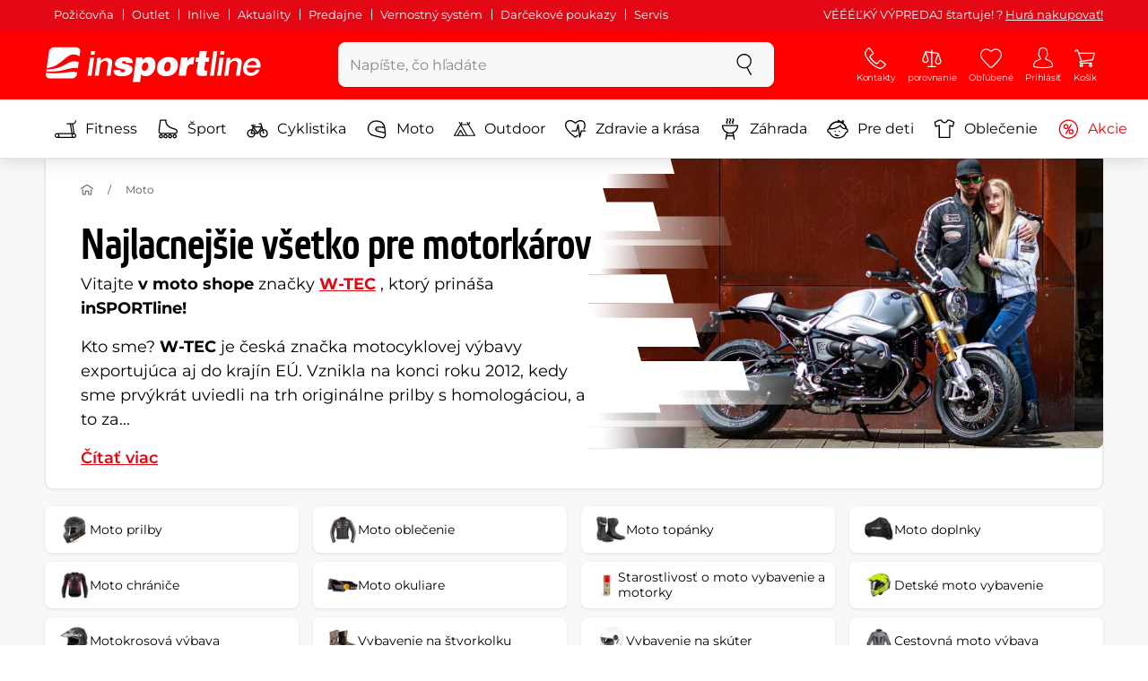

--- FILE ---
content_type: text/html; charset=UTF-8
request_url: https://www.insportline.sk/moto?order_by=1
body_size: 32427
content:
<!DOCTYPE html>
<html lang="sk" class="no-js">
<head>
	<base href="/">
	<!-- ostatni -->
	<meta charset="UTF-8">
	<meta name="viewport" content="width=device-width, initial-scale=1.0, minimal-ui, viewport-fit=cover, maximum-scale=1">
	
	<!-- preloading, prefetching -->
	<link rel="preload" href="assets/css/global.css?v=1768837615" as="style" fetchpriority="high">

	<link rel="preload" href="assets/js/jquery.js?v=1768837615" as="script">
	<link rel="preload" href="assets/js/bootstrap.js?v=1768837615" as="script">

	<link rel="preload" href="assets/fonts/montserrat-v24-latin-ext_latin-regular.woff2" as="font" type="font/woff2" crossorigin>
    <link rel="preload" href="assets/fonts/storm_type_foundry_-_etelkanarrowmedium.woff2" as="font" type="font/woff2" crossorigin>
	<!-- // preloading, prefetching -->
	
	<script>
		var customRootUrl = './';
		var customVersion = '?v=1768837615';
		document.documentElement.classList.remove('no-js');
	</script>

	<title>Najlacnejšie Výbava pre motorkárov - moto shop W-TEC lacno - inSPORTline</title>

	<!-- by template -->
	<!-- favicon -->
	<link rel="icon" type="image/png" href="assets/favicons/favicon-96x96.png?v=1768837615" sizes="96x96" />
	<link rel="icon" type="image/svg+xml" href="assets/favicons/favicon.svg?v=1768837615" />
    <link rel="shortcut icon" href="assets/favicons/favicon.ico?v=1768837615" />
    <link rel="apple-touch-icon" sizes="180x180" href="assets/favicons/apple-touch-icon.png?v=1768837615" />
    <meta name="apple-mobile-web-app-title" content="inSPORTline" />
	
	<link rel="manifest" href="assets/favicons/site.webmanifest?v=1768837615">	<meta name="msapplication-TileColor" content="#ffffff">
	<meta name="msapplication-navbutton-color" content="#ffffff">
	<meta name="theme-color" content="#ffffff">
	<meta name="apple-mobile-web-app-status-bar-style" content="#ffffff">

	<!-- facebook -->
	<meta property="og:title" content="Najlacnejšie Výbava pre motorkárov - moto shop W-TEC lacno - inSPORTline">
	<meta property="og:description" content="Vitajte v moto shope značky W-TEC, ktorý prináša inSPORTline! ✅ Na svoje si prídu všetci milovníci a vyznávači moto športov. ✅ Predĺžená záruka a rýchla doprava.">
	<meta property="og:url" content="https://www.insportline.sk/moto?order_by=1">
	<meta property="og:site_name" content="inSPORTline">
	<meta property="og:type" content="website">
	<meta property="og:image" content="https://www.insportline.sk/upload/image/category/category_moto.webp">

	<!-- Twitter -->
	<meta name="twitter:card" content="summary">
	<meta name="twitter:title" content="Najlacnejšie Výbava pre motorkárov - moto shop W-TEC lacno - inSPORTline">
	<meta name="twitter:description" content="Vitajte v moto shope značky W-TEC, ktorý prináša inSPORTline! ✅ Na svoje si prídu všetci milovníci a vyznávači moto športov. ✅ Predĺžená záruka a rýchla doprava.">
	<meta name="twitter:image" content="https://www.insportline.sk/upload/image/category/category_moto.webp">


	<!-- by legacy -->
	<meta name="format-detection" content="telephone=no">

		<meta name="com.silverpop.brandeddomains" content="www.pages04.net,e-insportline.pl,insportline.cz,insportline.hu,insportline.sk,www.e-insportline.pl,insportline.de,insportline.at,www.insportline.cz,www.insportline.hu,www.insportline.sk,www.insportline.de,www.insportline.at">
	<meta name="com.silverpop.cothost" content="pod4.ibmmarketingcloud.com">
			
	<script>
	var persooConfig = {
		apikey: 'fdi5stf8rmfbbtsbe2jnobmi',
		persooName: 'persoo',
		dataLayerName: 'dataLayer',
		settings_tolerance: 0,
		personalizations_tolerance: 0,
		persooProfileDataCollectionLevel: 'session'
	};
	var persooLoader=function(a,b,c,d,e){var f=d.persooName,g='_persoo_hide_body';return{hideBody:
    function(){var b=a.createElement('style'),c='body{opacity:0 !important;filter:alpha(opacity=0)'
    +' !important;background:none !important;}',d=a.getElementsByTagName('head')[0];b.setAttribute(
    'id',g),b.setAttribute('type','text/css'),b.styleSheet?b.styleSheet.cssText=c:b.appendChild(
    a.createTextNode(c)),d.appendChild(b)},finish:function(){if(!c){c=!0;var b=a.getElementById(g);b&&
    b.parentNode.removeChild(b)}},loadScript:function(b){var c=a.createElement('script');c.src=b,c.type
    ='text/javascript',c.onerror=function(){persooLoader.finish()},a.getElementsByTagName('head')[0
    ].appendChild(c)},init:function(){b[f]=b[f]||function(){(b[f].q=b[f].q||[]).push([].slice.call(
    arguments))},b[f].l=1*new Date,b[f].apikey=d.apikey,b[f].dataLayerName=d.dataLayerName;var c=
    a.cookie.match('(^|; )'+e+'=([^;]*)'),g=location.search.match('[?&]'+e+'=([^&]*)'),h=g?g[1]:c?c[2]:
    'p';d.settings_tolerance>0&&(setTimeout(this.finish,d.settings_tolerance),this.hideBody());var i=(
    d.scriptsHostname||'//scripts.persoo.cz/')+d.apikey+'/'+h;this.loadScript(i+'/actions.js'),
    this.loadScript(i+'/persoo.js'),this.loadScript(i+'/persoo-ui.js')}}}(document,window,!1,persooConfig,'persooEnvironment');persooLoader.init();
	</script>
		<script>
	var dataLayer = dataLayer || [];

	dataLayer.push({"getSetReff":"v1.0","setDomain":"insportline.sk","module":"moto","uid":"","email":"","user_data":{"email_address":""},"name":"","dealer_group":0,"dev":0,"persoo_ft_search":1,"categoryid":"7","categorytext":"Moto","ecomm_pagetype":"category"});
dataLayer.push({'event':'default', 'consent':{"ad_storage":"denied","ad_user_data":"denied","ad_personalization":"denied","analytics_storage":"denied"}});

(function(w,d,s,l,i){w[l]=w[l]||[];w[l].push({'gtm.start':new Date().getTime(),event:'gtm.js'});var f=d.getElementsByTagName(s)[0],j=d.createElement(s),dl=l!='dataLayer'?'&l='+l:'';j.async=true;j.src='//www.googletagmanager.com/gtm.js?id='+i+dl;f.parentNode.insertBefore(j,f);})(window,document,'script','dataLayer','GTM-T5FLXW');

	</script>
		<script type="application/ld+json">
    {
    "@context": "https:\/\/schema.org",
    "@graph": [
        {
            "@type": "Organization",
            "@id": "https:\/\/www.insportline.sk#organization",
            "name": "SEVEN SPORT s.r.o.",
            "alternateName": "inSPORTline",
            "legalName": "SEVEN SPORT s.r.o.",
            "url": "https:\/\/www.insportline.sk",
            "logo": {
                "@type": "ImageObject",
                "@id": "https:\/\/www.insportline.sk#logo",
                "url": "https:\/\/www.insportline.sk\/images\/insportline-logo-shadow.png",
                "width": 800,
                "height": 800,
                "caption": "inSPORTline"
            },
            "image": {
                "@id": "https:\/\/www.insportline.sk#logo"
            },
            "sameAs": [
                "https:\/\/www.facebook.com\/insportline.sk\/",
                "https:\/\/www.youtube.com\/inSPORTlineSlovensko",
                "https:\/\/www.instagram.com\/insportlinesk\/?ref=badge",
                "https:\/\/cz.linkedin.com\/company\/insportlinecz"
            ]
        },
        {
            "@type": "WebSite",
            "@id": "https:\/\/www.insportline.sk#website",
            "url": "https:\/\/www.insportline.sk",
            "name": "inSPORTline",
            "publisher": {
                "@id": "https:\/\/www.insportline.sk#organization"
            },
            "potentialAction": {
                "@type": "SearchAction",
                "target": "https:\/\/www.insportline.sk\/?v={search_term_string}",
                "query-input": "required name=search_term_string"
            }
        },
        {
            "@type": "WebPage",
            "@id": "https:\/\/www.insportline.sk\/moto",
            "url": "https:\/\/www.insportline.sk\/moto",
            "inLanguage": "SK",
            "name": "Najlacnej\u0161ie V\u00fdbava pre motork\u00e1rov - moto shop W-TEC lacno - inSPORTline",
            "isPartOf": {
                "@id": "https:\/\/www.insportline.sk#website"
            },
            "datePublished": "2024-10-01T00:00:00+02:00",
            "dateModified": "2026-01-30T19:41:26+01:00",
            "description": "Vitajte v moto shope zna\u010dky W-TEC, ktor\u00fd prin\u00e1\u0161a inSPORTline! \u2705 Na svoje si pr\u00eddu v\u0161etci milovn\u00edci a vyzn\u00e1va\u010di moto \u0161portov. \u2705 Pred\u013a\u017een\u00e1 z\u00e1ruka a r\u00fdchla doprava.",
            "thumbnailUrl": "https:\/\/www.insportline.sk\/upload\/image\/category\/category_moto.webp",
            "headline": "Najlacnej\u0161ie V\u00fdbava pre motork\u00e1rov - moto shop W-TEC lacno - inSPORTline"
        }
    ]
}	</script>

	<!-- script & function preloading, in order of importance -->
	<script defer src="assets/js/jquery.js?v=1768837615"></script>
	<script defer src="assets/js/bootstrap.js?v=1768837615"></script>
	<script defer src="assets/js/custom.js?v=1768837615"></script>
	<!-- & lazy -->
	<script data-src="assets/js/backend.js?v=1768837615"></script>
	<script data-src="assets/js/swiper.js?v=1768837615"></script>
			<script defer data-src="assets/js/backend_dev_join.js?v=260126.3"></script>
	<script data-src="assets/js/cookieconsent.js?v=260126.3"></script>	<script data-src="/js/jquery.blockUI.js"></script>
	<script defer>
		function lazyLoadScriptsInOrder(scripts) {
			if (scripts.length === 0) return;

			var script = scripts[0];
			var src = script.getAttribute('data-src');

			if (src) {
				script.setAttribute('defer', '');
				script.setAttribute('src', src);
				script.removeAttribute('data-src');

				script.onload = function() {
					lazyLoadScriptsInOrder(Array.prototype.slice.call(scripts, 1));
				};
			}
			else {
				lazyLoadScriptsInOrder(Array.prototype.slice.call(scripts, 1));
			}
		}

		function initScriptLoading() {
			if (typeof jQuery === 'undefined') {
				setTimeout(initScriptLoading, 100);
				return;
			}

			var scripts = document.querySelectorAll('script[data-src]');

			// Načte skripty při první interakci uživatele
			window.addEventListener('scroll', function() { lazyLoadScriptsInOrder(scripts); }, { once: true });
			window.addEventListener('mousemove', function() { lazyLoadScriptsInOrder(scripts); }, { once: true });
			window.addEventListener('keydown', function() { lazyLoadScriptsInOrder(scripts); }, { once: true });
			window.addEventListener('touchstart', function() { lazyLoadScriptsInOrder(scripts); }, { once: true });
		}

		// Spustí timeout po úplném načtení stránky
		window.addEventListener('load', function() {
			var scripts = document.querySelectorAll('script[data-src]');
			setTimeout(function() { lazyLoadScriptsInOrder(scripts); }, 3000);
		});

		// Zavolat funkci pro inicializaci
		initScriptLoading();
	</script>
	<!-- lazyload stop -->

	<link rel="stylesheet" media="all" href="assets/css/global.css?v=1768837615" />
<link href="https://www.insportline.sk/moto" rel="canonical" ><link href="https://www.insportline.sk/images/og_insportline_homepage.jpg" rel="image_src" ><meta name="keywords" content="Moto prilby,Moto oblečenie,Moto topánky,Moto doplnky,Moto chrániče,Moto okuliare,Starostlivosť o moto vybavenie a motorky,Detské moto vybavenie,Motokrosová výbava,Vybavenie na štvorkolku,Vybavenie na"><meta name="description" content="Vitajte v moto shope značky W-TEC, ktorý prináša inSPORTline! ✅ Na svoje si prídu všetci milovníci a vyznávači moto športov. ✅ Predĺžená záruka a rýchla doprava."><meta name="robots" content="index, follow"><meta name="facebook-domain-verification" content="x2vesik7an9x7r5uom5vpu293shbpn"></head>

<body class="d-flex flex-column" id="top">
	<noscript><iframe src="//www.googletagmanager.com/ns.html?id=GTM-T5FLXW"
height="0" width="0" style="display:none;visibility:hidden"></iframe></noscript>	<a href="#main" class="btn btn-primary position-fixed skip-to-main">Na hlavný obsah</a> 
	<div class="d-flex flex-column min-vh-100 ">
	<!--  new law  -->
	<div class="newlaw d-none d-lg-block">
	  <div class="container">
		<div class="row row-gutter--4">
		  <div class="col-auto">
			<div class="newlaw__menu">
			  <a href="/pozicovna">Požičovňa</a>
			  <a href="/outlet">Outlet</a>
			  <a href="/inlive">Inlive</a>
			  <a href="/aktuality">Aktuality</a>
			  <a href="/zakaznicka-podpora#predajne">Predajne</a>
			  <a href="/preco-u-nas#vernostni-system">Vernostný systém</a>
			  <a href="https://www.insportline.sk/darcekove-kupony">Darčekové poukazy</a>
			  <a href="https://www.insportline.sk/servis-insportline">Servis</a> 
			</div>
		  </div>
			<div class="col">
				<div class="newlaw__text">VÉÉÉĽKÝ VÝPREDAJ štartuje! ? <a href="https://www.insportline.sk/akcia">Hurá nakupovať!</a></div>
			</div></div>
	  </div>
	</div>	    <!-- main navbar -->
		<div class="d-none d-lg-block pt-1 bg-brand"></div>
		<nav class="navbar navbar--main" id="navigation-main">
			<div class="container">
				<div class="row align-items-center justify-content-between row-gutter--1 row-gutter-md--2">
				<!-- logo -->
					<div class="col-auto">
						<a href="/" class="navbar__logo btn h-auto p-1 mx-n1 m-lg-n1" aria-label="inSPORTline">
							<svg xmlns="http://www.w3.org/2000/svg" viewbox="-779 511 360 60"><path d="M-728 512.1h-36.9c-4.2 0-8.2 3.4-8.8 7.6l-3.8 27.3c12.2-1.5 17.7-5.7 22.9-9.5 5.8-4.3 13.6-12.2 19.3-13.1 5-.8 9.2.5 12.8 3l1.1-7.7c.6-4.2-2.4-7.6-6.6-7.6zm-17.5 28.5c-2.3 1.3-5 2.8-8 4.1-7.4 3.3-16.5 4.3-24.3 4.6l-.4 3.1c3 .2 5.8.3 8.5.3 8.5 0 15.8-1 22.5-2.9 7.3-2.2 13-3.2 17.5-3.2 1.7 0 3.2.2 4.5.5l1.4-10.1c-2.7-.9-5.2-1.4-7.5-1.4-5.2-.1-9.2 2.2-14.2 5zm.2 13.7c-1.6.2-3.3.4-5.1.6-5.2.5-10.1.8-14.6.8-5.9 0-10.4-.5-13.6-1l-.3 2.1c-.6 4.2 2.4 7.6 6.6 7.6h36.9c4.2 0 8.2-3.4 8.8-7.6l.3-2.4c-2.4-.9-4.8-1.1-7.5-1.1-3.3 0-7.1.5-11.5 1zm284.9-24.5c-2 0-3.8.5-5.6 1.4-1.8.9-3.3 2.3-4.5 3.9l-.1-.1.7-5.2h-6.3l-4.2 30h6.6l2.4-17.2c.1-1.1.5-2 .9-3 .5-.9 1.1-1.8 1.8-2.4s1.5-1.2 2.5-1.6c.9-.4 2-.6 3.1-.6 2 0 3.4.5 4.1 1.5.8 1 1.1 2.7.8 5l-2.6 18.3h6.6l2.8-20.1c.5-3.3-.1-5.8-1.8-7.5-1.4-1.6-3.9-2.4-7.2-2.4zm40.2 16.7c.6-2.1.7-4.2.4-6.2-.3-2-.9-3.8-2-5.3-1-1.5-2.4-2.8-4.1-3.7-1.8-.9-3.8-1.4-6.2-1.4-2.2 0-4.3.4-6.2 1.2-1.9.8-3.6 1.9-5 3.3-1.5 1.4-2.6 3-3.6 4.8-.9 1.8-1.5 3.7-1.8 5.8-.3 2.2-.3 4.2.1 6.1.4 1.8 1.1 3.4 2.2 4.7 1.1 1.3 2.5 2.4 4.2 3.1 1.7.7 3.8 1.1 6.1 1.1 1.6 0 3.2-.2 4.8-.7 1.6-.4 3-1.1 4.3-2 1.3-.9 2.5-2 3.5-3.2 1-1.3 1.8-2.7 2.4-4.4h-6.3c-.8 1.7-1.9 2.9-3.2 3.7-1.3.8-2.9 1.2-4.9 1.2-1.4 0-2.6-.2-3.5-.7-.9-.4-1.7-1-2.3-1.8-.6-.7-.9-1.6-1.1-2.6-.2-1-.2-2-.1-3.1h22.3zm-20.4-7.1c.5-.9 1.2-1.6 1.9-2.3.8-.6 1.6-1.1 2.6-1.5 1-.4 2.1-.5 3.2-.5s2.1.2 3 .6c.9.4 1.6.9 2.1 1.6.5.6.9 1.4 1.2 2.3.2.9.3 1.8.3 2.7h-15.5c.3-1.1.7-2.1 1.2-2.9zm-51.8 20.4h6.6l4.3-30h-6.7zm-210.8-41.4l-.8 6.2h6.6l.9-6.2zm26.2 11.4c-2 0-3.8.5-5.6 1.4-1.8.9-3.3 2.3-4.5 3.9l-.1-.1.7-5.2h-6.3l-4.2 30h6.6l2.4-17.2c.1-1.1.5-2 .9-3 .5-.9 1.1-1.8 1.8-2.4.7-.7 1.5-1.2 2.5-1.6.9-.4 2-.6 3.1-.6 2 0 3.3.5 4.1 1.5.8 1 1.1 2.7.8 5l-2.6 18.3h6.6l2.8-20.1c.5-3.3-.1-5.8-1.8-7.5-1.4-1.6-3.9-2.4-7.2-2.4zm-32 30h6.6l4.3-30h-6.7zm210.4-41.4l-5.8 41.4h6.6l5.8-41.4zm12 0l-.8 6.2h6.6l.9-6.2zm-55.7 17.2h-.1l.9-6.2h-11l-4.3 30.4h12.1l1.5-10.5c.9-6.5 3.7-8.8 8.7-8.8.8 0 1.7.2 2.4.3l1.7-12.1c-.5-.1-1-.2-1.5-.2-4.8 0-8.1 2.3-10.4 7.1zm32.8-17.2h-11.9l-1.7 11h-4.5l-1 7h4.3l-1.8 12.7c-1.5 10.5.3 11.6 16.3 10.7l1.2-8.6h-1.9c-3.4 0-3.6-1-3.2-3.8l1.5-11h5.8l1-7h-5.8l1.7-11zm-97.6 10.1c-3.5 0-8.1 1.7-10.3 5.4h-.1l.6-4.5h-10.8l-5.7 40.8h12.1l1.9-13.4c1.7 2.6 3.9 3.9 7.2 3.9 6.8 0 14.8-4.4 16.5-16.3 1.1-8.4-2.2-15.9-11.4-15.9zm-.8 16.1c-.6 4.2-3 6.9-6.2 6.9-3.1 0-4.5-2.9-3.9-7.1.6-4.1 2.9-6.9 5.8-6.9 3.2 0 5 2.2 4.3 7.1zm34.7-16.1c-10.3 0-18.1 5.9-19.6 16.4-1.5 10.4 5.3 15.7 15.1 15.7s18-5.2 19.6-16.4c1.3-9.3-4.4-15.7-15.1-15.7zm3 15.8c-.8 5.7-3.1 8.2-6.4 8.2-3.1 0-4.9-2.5-4.1-8.2.5-3.4 2.3-7.7 6.4-7.7 3.3-.1 4.8 3.3 4.1 7.7zm-77.5-9.1c.9 0 1.8.2 2.3.8.6.5.9 1.2.9 2.2h11c.4-8.1-7.1-9.6-13.8-9.6-6.3 0-14.7 2.3-15.8 10-1.7 11.8 17.5 7.9 16.8 12.8-.3 2.2-2.4 2.7-4.2 2.7-1.2 0-2.2-.4-2.8-.9-.7-.6-1.1-1.6-.9-2.8h-11.5c-.5 8.2 6.9 10.3 13.8 10.3 11.2 0 17-4.3 17.9-10.6 1.6-11.4-18-8.5-17.4-12.8.2-1.5 1.6-2.1 3.7-2.1z"/></svg>
						</a>
					</div>

					<!-- vyhledavani  d-none d-lg-block -->
					<div class="col-lg-4 col-xl-5 d-none d-lg-block" id="elm_search">
						<form method="post" action="/scripts/search.php">
							<div class="input-group shadow-sm rounded">

								<input type="text" class="form-control bg-light border-white" name="search" placeholder="Zadajte hľadaný výraz" aria-label="Zadajte hľadaný výraz" required inputmode="search" autocomplete="off" maxlength="48" data-url="/search/suggest" data-toggle="popover" data-trigger="manual" data-content-selector="#search-results" data-placement="bottom" data-container="#navigation-main" data-custom-class="popover--search-results" data-disable-scroll-onopen="true">
								
								<div class="input-group-append">
									<button class="btn btn-light px-3 px-xl-4" aria-label="hľadať">
										<svg class="icon size-md mb-0" aria-hidden="true">
										<use xlink:href="assets/icons.svg#search"/>
										</svg>
									</button>
								</div>
						
							</div>
						</form>
					</div>

					<!-- tlacitka porovnani, muj ucet, do kosiku -->
					<div class="col-auto align-self-stretch d-flex flex-column">
						<div class="d-none d-lg-none flex-column flex-grow-1 js-sticky-after-scroll" id="stickyAfterScroll">
													<div class="navbar-options" data-scroll-trigger-element="#vypis-produktu">
								<button type="button" class="position-relative btn btn-white h-auto p-2" aria-label="Filtrovať" data-toggle="collapse" data-target="#filtrovani-produktu" aria-expanded="false" aria-controls="filtrovani-produktu">
									Filtrovať									<svg class="icon size-md ml-1 toggle-visibility d-none d-sm-block" aria-hidden="true">
										<g class="fill-current-color"><use xlink:href="assets/icons.svg#filter"/></g>
										<g class="fill-current-color"><use xlink:href="assets/icons.svg#nok"/></g>
									</svg>
								</button>

								<!-- Menu -->
								<button type="button" class="navbar-options__item btn btn-brand" data-toggle="mobile-navigation" data-target="/catalog/getLevelMenu?parent_id=0">
									<svg class="icon size-md mb-0 align-self-center toggle-visibility" aria-hidden="true">
										<use xlink:href="assets/icons.svg#hamburger"/>
										<use xlink:href="assets/icons.svg#nok"/>
									</svg>
									<small class="font-size-xs">Menu</small>
								</button>
							</div>
													</div>
						
        <div class="d-lg-flex flex-column flex-grow-1 js-sticky-before-scroll" id="stickyBeforeScroll">
          <div class="navbar-options">
            <!-- hledat -->
            <button class="navbar-options__item btn d-lg-none" id="sticky-search-trigger" style="opacity: 0">
              <svg class="icon size-md mb-0 align-self-center toggle-visibility" aria-hidden="true">
                <use xlink:href="assets/icons.svg#search"/>
                <use xlink:href="assets/icons.svg#nok"/>
              </svg>
              <small class="font-size-xs">hľadať</small>
            </button>
				<!-- kontakty -->
				<button type="button" class="navbar-options__item btn d-none d-md-flex" data-toggle="popover" data-content-selector="#popover-contacts" data-placement="bottom" data-container="#navigation-main" data-custom-class="popover--inavbar" data-disable-scroll-onopen="true">
				  <svg class="icon size-md mb-0 align-self-center toggle-visibility" aria-hidden="true">
					<use xlink:href="assets/icons.svg#phone"/>
					<use xlink:href="assets/icons.svg#nok"/>
				  </svg>
				  <small class="font-size-xs">Kontakty</small>
				</button>
            <!-- porovnani -->
            <button type="button" class="navbar-options__item btn d-none d-md-flex" data-toggle="popover" data-content-selector="#popover-compare" data-placement="bottom" data-container="#navigation-main" data-custom-class="popover--inavbar" data-disable-scroll-onopen="true" id="compare-popover-btn">
              <svg class="icon size-md mb-0 align-self-center toggle-visibility" aria-hidden="true">
                <use xlink:href="assets/icons.svg#porovnani"/>
                <use xlink:href="assets/icons.svg#nok"/>
              </svg>
              <small class="font-size-xs">porovnanie</small>
				</button>

            <!-- favorite -->
            <a href="/oblubene" class="navbar-options__item btn">
              <svg class="icon size-md mb-0 align-self-center" aria-hidden="true"><use xlink:href="assets/icons.svg?v=250627#heart"></use></svg>
              	<small class="font-size-xs">Obľúbené</small>
            </a>
            
            <!-- muj ucet -->
            <button type="button" class="navbar-options__item btn" data-toggle="popover" data-content-selector="#popover-usermenu" data-placement="bottom" data-container="#navigation-main" data-custom-class="popover--inavbar" data-disable-scroll-onopen="true">
              <svg class="icon size-md mb-0 align-self-center toggle-visibility" aria-hidden="true">
                <use xlink:href="assets/icons.svg#user"/>
                <use xlink:href="assets/icons.svg#nok"/>
              </svg>
              <small class="font-size-xs">Prihlásiť</small>
            </button>

            <!-- kosik -->
            <a href="/kosik" class="navbar-options__item btn" id="menuBasketItem">
			<svg class="icon size-md mb-0 align-self-center" aria-hidden="true"><use xlink:href="assets/icons.svg?v=250627#kosik"></use></svg>
            
			<small class="font-size-xs">Košík</small>
		</a>

			<!-- Menu -->
			<button type="button" class="navbar-options__item btn d-xl-none" data-toggle="mobile-navigation" data-target="/catalog/getLevelMenu?parent_id=0">
				<svg class="icon size-md mb-0 align-self-center toggle-visibility" aria-hidden="true">
					<use xlink:href="assets/icons.svg#hamburger"/>
					<use xlink:href="assets/icons.svg#nok"/>
				</svg>
				<small class="font-size-xs">Menu</small>
			</button>
		  </div>
		</div>					</div>
				</div>
			</div>
		</nav>
		<div class="d-none d-lg-block pt-1 bg-brand"></div>
		
		<div class="sticky-search bg-light d-lg-none" id="sticky-search">
			<div class="position-sticky top-0 py-1 bg-light zindex-2">
				<div class="container">
					
						<form class="row no-gutters flex-nowrap" method="post" action="/scripts/search.php">
							<div class="col pr-1">
								<input type="text" class="form-control bg-white border-white shadow-sm" name="search" placeholder="Zadajte hľadaný výraz" aria-label="Zadajte hľadaný výraz" required inputmode="search" autocomplete="off" maxlength="48" data-url="/search/suggest" data-toggle="popover" data-trigger="manual" data-content-selector="#search-results" data-placement="bottom" data-container="#sticky-search" data-custom-class="popover--search-results" data-disable-scroll-onopen="true">
							</div>
							<div class="col-auto d-flex flex-column">
								<button class="btn flex-column py-0 px-1 h-auto flex-grow-1 justify-content-around">
									<svg class="icon size-md mb-0" aria-hidden="true">
										<use xlink:href="assets/icons.svg#search"/>
									</svg>
									<small class="font-size-xs">hľadať</small>
								</button>
							</div>
							<div class="col-auto d-none flex-column" id="sticky-search-close">
								<button type="button" class="btn flex-column py-0 px-1 h-auto flex-grow-1 justify-content-around">
									<svg class="icon size-md mb-0" aria-hidden="true">
										<use xlink:href="assets/icons.svg#nok"/>
									</svg>
									<small class="font-size-xs">Zatvoriť</small>
								</button>
							</div>
						</form>
					
				</div>
			</div>
		</div>

<!-- menu navbar -->
				  <nav class="navbar navbar--menu mobile-navigation collapse d-xl-block" id="navigation-menu">
					<div class="menu navbar__inner" data-full-menu-ajax-url="/catalog/getFullMenu?clear_cache=0">
					  <div class="container px-0 px-sm-3">
						<ul class="list-unstyled d-flex flex-column flex-lg-row mb-0 py-lg-1" id="menu-navigation">
						  <li class="flex-grow-1">
							<div class="row no-gutters position-relative">
							  <div class="col">
								<a href="https://www.insportline.sk/fitness" class="btn w-100 justify-content-start justify-content-lg-center px-3 px-sm-2 py-3 py-lg-1 text-left text-nowrap">
								  <svg class="icon size-md mr-3 mr-sm-2 my-n1" aria-hidden="true"><use xlink:href="assets/icons.svg?v=250627#fitness"></use></svg> 
								  Fitness 
								</a>
							  </div>
							</div>
						  </li>
						  <li class="flex-grow-1">
							<div class="row no-gutters position-relative">
							  <div class="col">
								<a href="https://www.insportline.sk/sport" class="btn w-100 justify-content-start justify-content-lg-center px-3 px-sm-2 py-3 py-lg-1 text-left text-nowrap">
								  <svg class="icon size-md mr-3 mr-sm-2 my-n1" aria-hidden="true"><use xlink:href="assets/icons.svg?v=250627#brusle"></use></svg> 
								  Šport 
								</a>
							  </div>
							</div>
						  </li>
						  <li class="flex-grow-1">
							<div class="row no-gutters position-relative">
							  <div class="col">
								<a href="https://www.insportline.sk/cyklistika" class="btn w-100 justify-content-start justify-content-lg-center px-3 px-sm-2 py-3 py-lg-1 text-left text-nowrap">
								  <svg class="icon size-md mr-3 mr-sm-2 my-n1" aria-hidden="true"><use xlink:href="assets/icons.svg?v=250627#kolo"></use></svg> 
								  Cyklistika 
								</a>
							  </div>
							</div>
						  </li>
						  <li class="flex-grow-1">
							<div class="row no-gutters position-relative">
							  <div class="col">
								<a href="https://www.insportline.sk/moto" class="btn w-100 justify-content-start justify-content-lg-center px-3 px-sm-2 py-3 py-lg-1 text-left text-nowrap">
								  <svg class="icon size-md mr-3 mr-sm-2 my-n1" aria-hidden="true"><use xlink:href="assets/icons.svg?v=250627#moto-helmy"></use></svg> 
								  Moto 
								</a>
							  </div>
							</div>
						  </li>
						  <li class="flex-grow-1">
							<div class="row no-gutters position-relative">
							  <div class="col">
								<a href="https://www.insportline.sk/outdoor" class="btn w-100 justify-content-start justify-content-lg-center px-3 px-sm-2 py-3 py-lg-1 text-left text-nowrap">
								  <svg class="icon size-md mr-3 mr-sm-2 my-n1" aria-hidden="true"><use xlink:href="assets/icons.svg?v=250627#outdoor"></use></svg> 
								  Outdoor 
								</a>
							  </div>
							</div>
						  </li>
						  <li class="flex-grow-1">
							<div class="row no-gutters position-relative">
							  <div class="col">
								<a href="https://www.insportline.sk/zdravie-a-krasa" class="btn w-100 justify-content-start justify-content-lg-center px-3 px-sm-2 py-3 py-lg-1 text-left text-nowrap">
								  <svg class="icon size-md mr-3 mr-sm-2 my-n1" aria-hidden="true"><use xlink:href="assets/icons.svg?v=250627#zdravi-a-krasa"></use></svg> 
								  Zdravie a krása 
								</a>
							  </div>
							</div>
						  </li>
						  <li class="flex-grow-1">
							<div class="row no-gutters position-relative">
							  <div class="col">
								<a href="https://www.insportline.sk/zahrada" class="btn w-100 justify-content-start justify-content-lg-center px-3 px-sm-2 py-3 py-lg-1 text-left text-nowrap">
								  <svg class="icon size-md mr-3 mr-sm-2 my-n1" aria-hidden="true"><use xlink:href="assets/icons.svg?v=250627#gril2"></use></svg> 
								  Záhrada 
								</a>
							  </div>
							</div>
						  </li>
						  <li class="flex-grow-1">
							<div class="row no-gutters position-relative">
							  <div class="col">
								<a href="https://www.insportline.sk/pre-deti" class="btn w-100 justify-content-start justify-content-lg-center px-3 px-sm-2 py-3 py-lg-1 text-left text-nowrap">
								  <svg class="icon size-md mr-3 mr-sm-2 my-n1" aria-hidden="true"><use xlink:href="assets/icons.svg?v=250627#kids"></use></svg> 
								  Pre deti 
								</a>
							  </div>
							</div>
						  </li>
						  <li class="flex-grow-1">
							<div class="row no-gutters position-relative">
							  <div class="col">
								<a href="https://www.insportline.sk/oblecenie" class="btn w-100 justify-content-start justify-content-lg-center px-3 px-sm-2 py-3 py-lg-1 text-left text-nowrap">
								  <svg class="icon size-md mr-3 mr-sm-2 my-n1" aria-hidden="true"><use xlink:href="assets/icons.svg?v=250627#triko"></use></svg> 
								  Oblečenie 
								</a>
							  </div>
							</div>
						  </li>
						  <li class="flex-grow-1">
							<div class="row no-gutters position-relative">
							  <div class="col">
								<a href="https://www.insportline.sk/akcia" class="btn w-100 justify-content-start justify-content-lg-center px-3 px-sm-2 py-3 py-lg-1 text-left text-nowrap text-danger">
								  <svg class="icon size-md mr-3 mr-sm-2 my-n1" aria-hidden="true"><use xlink:href="assets/icons.svg?v=250627#akce"></use></svg> 
								  Akcie 
								</a>
							  </div>
							</div>
						  </li>
						</ul>
					  </div>
					</div>
				  </nav><!-- popover contacts -->
		<nav class="d-none">
			<div class="menu menu--permastyle" id="popover-contacts">
				<div class="container px-0 px-sm-3 px-lg-0">
					<ul class="list-unstyled d-flex flex-column mb-0">
						<li class="flex-grow-1">
							<div class="row no-gutters position-relative">
								<div class="col">
									<a href="https://www.insportline.sk/zakaznicka-podpora" class="btn btn-white w-100 justify-content-start px-3 px-sm-2 py-3 px-lg-3 text-left">
										<div class="position-relative mr-3 mr-sm-2 my-n1">
											<svg class="icon size-md" aria-hidden="true"><use xlink:href="assets/icons.svg?v=250627#phone"></use></svg>
										</div>
										Kontakty
									</a>
								</div>
							</div>
						</li>
		
						<li class="flex-grow-1">
							<div class="row no-gutters position-relative">
								<div class="col">
									<a href="https://www.insportline.sk/vsetko-o-nakupe-rozcestnik" class="btn btn-white w-100 justify-content-start px-3 px-sm-2 py-3 px-lg-3 text-left">
										<div class="position-relative mr-3 mr-sm-2 my-n1">
											<svg class="icon size-md" aria-hidden="true"><use xlink:href="assets/icons.svg?v=250627#info"></use></svg>
										</div>
									Všetko o nákupe
									</a>
								</div>
							</div>
						</li>
					</ul>
				</div>
			</div>
		</nav>
		<!-- popover compare --><div class="d-none" id="popover-compare-wrapper">
		<div class="container py-3" id="popover-compare">
			<p class="h5">Produkty v porovnávači</p>
			<table class="table border-bottom">
		
				</table>
		
		</div>
		</div><!-- popover usermenu -->
		<nav class="d-none">
			<div class="menu menu--permastyle" id="popover-usermenu">
				<div class="container px-0 px-sm-3 px-lg-0">
					<ul class="list-unstyled d-flex flex-column mb-0">
						
				<li class="flex-grow-1">
					<div class="row no-gutters position-relative">
						<div class="col">
							<a href="/login"
								class="btn btn-white w-100 justify-content-start px-3 px-sm-2 py-3 px-lg-3 text-left">
								<div class="position-relative mr-3 mr-sm-2 my-n1">
									<svg class="icon size-md" aria-hidden="true"><use xlink:href="assets/icons.svg?v=250627#user"></use></svg>
								</div>
								Môj účet
							</a>
						</div>
						<div class="col-auto d-flex flex-column justify-content-center px-3 px-sm-2 position-static">
							<a href="/login" class="btn btn-sm btn-outline-primary h-auto py-1 px-2 stretched-link rounded-sm border">
								<small class="text-dark font-weight-semibold">Prihlásenie</small>
							</a>
						</div>
					</div>
				</li>
			<li class="flex-grow-1 d-sm-none">
				<div class="row no-gutters position-relative">
					<div class="col">
						<a href="/kosik" class="btn btn-white w-100 justify-content-start px-3 px-sm-2 py-3 px-lg-3 text-left">
							<div class="position-relative mr-3 mr-sm-2 my-n1">
								<svg class="icon size-md" aria-hidden="true"><use xlink:href="assets/icons.svg?v=250627#kosik"></use></svg> 
							</div>
						Košík - je prázdny 
						</a>
					</div>
				</div>
			</li>
		
		<li class="flex-grow-1 d-md-none">
			<div class="row no-gutters position-relative">
				<div class="col">
					<a href="#" id="button-menu-compare" class="btn btn-white w-100 justify-content-start px-3 px-sm-2 py-3 px-lg-3 text-left">
						<div class="position-relative mr-3 mr-sm-2 my-n1">
							<svg class="icon size-md" aria-hidden="true"><use xlink:href="assets/icons.svg?v=250627#alternatives"></use></svg>
						</div>
						<span>
						  POROVNAŤ ( 0 )
						</span>
					</a>
				</div>
				<div class="col-auto d-flex flex-column position-static">
					<button class="btn btn-white px-3 px-sm-2 align-self-stretch flex-shrink-0 flex-grow-1 stretched-link rounded-0" type="button" data-toggle="collapse" data-target="#menu-compare" aria-expanded="false" aria-controls="menu-compare" aria-label="Zobraziť alebo skryť položky">
						<svg class="icon size-md p-1 toggle-visibility" aria-hidden="true">
							<use xlink:href="assets/icons.svg#plus"/>
							<use xlink:href="assets/icons.svg#minus"/>
						</svg>
					</button>
				</div>
			</div>
			<div class="collapse" id="menu-compare" data-parent="#popover-usermenu"></div> 
		</li>
		
			<li class="flex-grow-1">
				<div class="row no-gutters position-relative">
					<div class="col align-self-center">
						<a href="#" class="btn btn-white w-100 justify-content-start px-3 px-sm-2 py-3 px-lg-3 text-left">
							<div class="position-relative mr-3 mr-sm-2 my-n1">
								<svg class="icon size-md" aria-hidden="true"><use xlink:href="assets/icons.svg?v=250627#place"></use></svg>
							</div>
							Predajne
						</a>
					</div>
					<div class="col-auto d-flex flex-column position-static">
						<button class="btn btn-white px-3 px-sm-2 align-self-stretch flex-shrink-0 flex-grow-1 stretched-link rounded-0" type="button" data-toggle="collapse" data-target="#menu-prodejny" aria-expanded="false" aria-controls="menu-prodejny" aria-label="Zobraziť alebo skryť predajne">
							<svg class="icon size-md p-1 toggle-visibility" aria-hidden="true">
								<use xlink:href="assets/icons.svg#plus"/>
								<use xlink:href="assets/icons.svg#minus"/>
							</svg>
						</button>
					</div>
				</div>
				<div class="collapse" id="menu-prodejny" data-parent="#popover-usermenu">
					<div class="container px-0">
						<ul class="list-unstyled">
							<li>
								<div class="row no-gutters position-relative">
									<div class="col align-self-center">
										<span class="d-block px-3 px-sm-2 py-2">
											<a class="js-target-check btn btn-white w-100 justify-content-between px-3 px-sm-2 py-3 text-left" href="https://www.insportline.sk/zakaznicka-podpora#predajne-bratislava" data-target="#predajne-bratislava">
									  Bratislava
											</a>
										</span>
									</div>
								</div>
							</li>
							<li>
								<div class="row no-gutters position-relative">
									<div class="col align-self-center">
										<span class="d-block px-3 px-sm-2 py-2">
											<a class="js-target-check btn btn-white w-100 justify-content-between px-3 px-sm-2 py-3 text-left" href="https://www.insportline.sk/zakaznicka-podpora#predajne-kosice" data-target="#predajne-kosice">
									  Košice
											</a>
										</span>
									</div>
								</div>
							</li>
							<li>
								<div class="row no-gutters position-relative">
									<div class="col align-self-center">
										<span class="d-block px-3 px-sm-2 py-2">
											<a class="js-target-check btn btn-white w-100 justify-content-between px-3 px-sm-2 py-3 text-left" href="https://www.insportline.sk/zakaznicka-podpora#predajne-trencin" data-target="#predajne-trencin">
									  Trenčín
											</a>
										</span>
									</div>
								</div>
							</li>
						</ul>
					</div>
				</div>
  			</li>
		<li class="flex-grow-1">
			<div class="row no-gutters position-relative">
				<div class="col align-self-center">
					<a href="#" class="btn btn-white w-100 justify-content-start px-3 px-sm-2 py-3 px-lg-3 text-left">
						<div class="position-relative mr-3 mr-sm-2 my-n1">
						  <svg class="icon size-md" aria-hidden="true"><use xlink:href="assets/icons.svg?v=250627#chat"></use></svg> 
						</div>
					Slovenská republika
					</a>
				</div>
				<div class="col-auto d-flex flex-column position-static">
					<button class="btn btn-white px-3 px-sm-2 align-self-stretch flex-shrink-0 flex-grow-1 stretched-link rounded-0" type="button" data-toggle="collapse" data-target="#menu-jazyk" aria-expanded="false" aria-controls="menu-jazyk" aria-label="Zobrazit nebo schovat jazyky">
						<svg class="icon size-md p-1 toggle-visibility" aria-hidden="true">
							<use xlink:href="assets/icons.svg#plus"/>
							<use xlink:href="assets/icons.svg#minus"/>
						</svg>
					</button>
				</div>
			</div>
			<div class="collapse" id="menu-jazyk" data-parent="#popover-usermenu">
				<div class="container px-0">
					<ul class="list-unstyled">				
						<li>
							<a href="https://www.insportline.cz" rel="nofollow" class="btn btn-white w-100 justify-content-between px-3 px-sm-2 py-3 text-left">
							Česko 
							 
							</a>
						</li>				
						<li>
							<a href="https://www.insportline.sk" rel="nofollow" class="btn btn-white w-100 justify-content-between px-3 px-sm-2 py-3 text-left">
							Slovensko 
							<svg class="icon size-md ml-2 my-n1 text-success" aria-hidden="true"><use xlink:href="assets/icons.svg?v=250627#circle-ok"></use></svg> 
							</a>
						</li>				
						<li>
							<a href="https://www.insportline.de" rel="nofollow" class="btn btn-white w-100 justify-content-between px-3 px-sm-2 py-3 text-left">
							Deutschland 
							 
							</a>
						</li>				
						<li>
							<a href="https://www.insportline.at" rel="nofollow" class="btn btn-white w-100 justify-content-between px-3 px-sm-2 py-3 text-left">
							Österreich 
							 
							</a>
						</li>				
						<li>
							<a href="https://www.insportline.hu" rel="nofollow" class="btn btn-white w-100 justify-content-between px-3 px-sm-2 py-3 text-left">
							Magyarország 
							 
							</a>
						</li>				
						<li>
							<a href="https://www.insportline.bg" rel="nofollow" class="btn btn-white w-100 justify-content-between px-3 px-sm-2 py-3 text-left">
							България 
							 
							</a>
						</li>				
						<li>
							<a href="https://www.insportline.si" rel="nofollow" class="btn btn-white w-100 justify-content-between px-3 px-sm-2 py-3 text-left">
							Slovenija 
							 
							</a>
						</li>				
						<li>
							<a href="https://www.insportline.ro" rel="nofollow" class="btn btn-white w-100 justify-content-between px-3 px-sm-2 py-3 text-left">
							România 
							 
							</a>
						</li>				
						<li>
							<a href="https://www.e-insportline.pl" rel="nofollow" class="btn btn-white w-100 justify-content-between px-3 px-sm-2 py-3 text-left">
							Polska 
							 
							</a>
						</li>				
						<li>
							<a href="https://www.insportline.eu" rel="nofollow" class="btn btn-white w-100 justify-content-between px-3 px-sm-2 py-3 text-left">
							Europe 
							 
							</a>
						</li> 
					</ul>
				</div>
			</div>
		</li>
		
					</ul>
				</div>
			</div>
		</nav>
			<div class="navbar navbar--shadow"></div>
		
	<div class="d-none">
	  <div class="container py-lg-5 py-xl-6" id="search-results">
		<div class="row" id="persoo-sticky-search"></div>
	  </div>
	</div>
	
	<main class="flex-grow-1 bg-light" id="main">
	
    <!-- úvodní sekce -->
		<section class="anchor-wrapper mb-lg-4" id="uvodni-sekce">
			<div class="container">
				<div class="intro mx-n3 mx-sm-0 position-relative js-intro">
					<div class="position-absolute w-100 h-100 border-left border-right shadow-sm rounded-bottom bg-white d-none d-lg-block"></div>
					<div class="row no-gutters mx-lg-n3 flex-column-reverse flex-lg-row position-relative">
					<!-- text content -->
						<div class="pb-lg-4 px-lg-3 zindex-2 d-lg-flex flex-column col-lg">
							<div class="pl-lg-3 pl-xl-6 mr-lg-n3 mr-xl-n6 d-lg-flex flex-column flex-grow-1 js-intro__content">
								<div class="intro__content order-lg-2 flex-grow-1 d-flex flex-column pb-0">
									<h1 class="display-4 d-block mb-0 ">
										Najlacnejšie  všetko pre motorkárov									</h1>

									<!-- text pro desktop -->
																		<div class="collapse show my-lg-auto js-intro__description js-intro__description--short">
										<p style="">Vitajte <strong>v moto shope</strong> značky <strong><a href="https://www.insportline.sk/moto/w-tec">W-TEC</a></strong> , ktorý prináša <strong>inSPORTline!</strong></p>
<p style="">Kto sme? <strong>W</strong><strong>-TEC</strong> je česká značka motocyklovej výbavy exportujúca aj do krajín EÚ. Vznikla na konci roku 2012, kedy sme prvýkrát uviedli na trh originálne prilby s homologáciou, a to za...</p> <a data-toggle="collapse" href=".js-intro__description" role="button" aria-expanded="false" class="font-weight-semibold" rel="nofollow">Čítať viac</a>
									</div>

									<div class="collapse my-lg-auto js-intro__description js-intro__description--full">
										<p style="text-align: justify;">Vitajte <strong>v moto shope</strong> značky <strong><a href="https://www.insportline.sk/moto/w-tec">W-TEC</a></strong> , ktorý prináša <strong>inSPORTline!</strong></p>
<p style="text-align: justify;">Kto sme? <strong>W</strong><strong>-TEC</strong> je česká značka motocyklovej výbavy exportujúca aj do krajín EÚ. Vznikla na konci roku 2012, kedy sme prvýkrát uviedli na trh originálne prilby s homologáciou, a to za bezkonkurenčné ceny. Stali sme sa súčasťou výbavy <strong>tisícov vodičov</strong> motoriek a štvorkoliek, ktorí hľadali popri ochrane aj produkty s originálnym dizajnom. Dnes si <strong>W-TEC</strong> kladie zase nové ciele. Ako prvá česká značka sme sa rozhodli zákazníkom ponúknuť <strong>vyššiu kvalitu,</strong> <strong>komfort</strong> a <strong>nadštandardné služby</strong> spojené s obstaraním moto vybavenia.<br /><br /> Naším hlavným cieľom je <strong>zlepšiť bezpečnosť motocyklistov,</strong> edukovať ich k vyššej zodpovednosti voči sebe, ale aj ostatným. Najťažšou časťou tejto úlohy je zachovať tú najdôležitejšiu myšlienku: Aby motorka zostala tou slobodnou a superzábavnou záležitosťou Vášho života. <br /><br /> Ak chcete svoj <strong>W-TEC</strong> nakombinovať aj s tovarom iných kvalitných výrobcov, pozrite sa u nás na ponuku značiek <a href="https://www.insportline.sk/moto/helite"><strong>HELITE Airbags</strong></a>, <a href="https://www.insportline.sk/moto/alpinestar"><strong>Alpinestars</strong></a><span>, <a href="https://www.insportline.sk/moto/ls2"><strong>LS2</strong></a>, </span><a href="https://www.insportline.sk/moto/pmj-promo-jeans"><strong>PROmo jeans</strong></a>, <strong><a href="https://www.insportline.sk/moto/sidi">SIDI</a></strong>, <strong><a href="https://www.insportline.sk/moto/cassida">Cassida</a>, </strong><strong><a href="https://www.insportline.sk/moto/oxford">Oxford</a></strong>, <strong><a href="https://www.insportline.sk/moto/rebelhorn">Rebelhorn</a></strong>, <strong><a href="https://www.insportline.sk/moto/emerze">Emerze</a></strong>, <strong><a href="https://www.insportline.sk/moto/black-heart">BLACK HEART</a></strong> a mnohých ďalších.</p>
<p style="text-align: justify;">Ak vám výrobok nebude ideálne sedieť, <strong>zadarmo Vám veľkosť bez úhrady poštovného vymeníme</strong> alebo Vám vrátime peniaze.</p>										<a data-toggle="collapse" href=".js-intro__description" role="button" aria-expanded="false" class="font-weight-semibold" rel="nofollow">Čítať menej</a>
									</div>
									
																	</div>
								<!-- breadcrumb -->
								
		<nav class="my-1 mt-sm-2 mt-lg-3 d-none d-lg-block" aria-label="Omrvinková navigácia" id="breadcrumb">
		  <div class="container px-sm-0">
			<div class="position-relative">
			  <div class="breadcrumb__shadow breadcrumb__shadow--start invisible"></div>
			  <ol class="breadcrumb pb-2 flex-nowrap flex-lg-wrap text-nowrap small">
			    <li class="breadcrumb-item flex-shrink-0 d-flex">
				  <a href="/" class="d-flex align-items-center py-2 flex-shrink-0" aria-label="Domov">
					<svg class="icon h6 mb-0" aria-hidden="true"><use xlink:href="assets/icons.svg?v=250627#home"></use></svg>
				  </a>
			    </li>
				<li class="breadcrumb-item flex-shrink-0 py-2 active d-none d-lg-block" aria-current="page">Moto
				</li>
			  </ol>
			  <div class="breadcrumb__shadow breadcrumb__shadow--end"></div>
			</div>
		  </div>
		  <!-- mikrodata breadcrumbu -->
		  <script type="application/ld+json">{
    "@context": "https:\/\/schema.org",
    "@type": "BreadcrumbList",
    "itemListElement": [
        {
            "@type": "ListItem",
            "position": 1,
            "item": {
                "@id": "https:\/\/www.insportline.sk\/",
                "name": "inSPORTline"
            }
        },
        {
            "@type": "ListItem",
            "position": 2,
            "item": {
                "@id": "https:\/\/www.insportline.sk\/moto",
                "name": "Moto"
            }
        }
    ]
} 
		  </script>
		</nav><div class="d-block d-lg-none py-2"></div>							</div>
						</div>
				<!-- obrazek -->
							<div class="col-lg-6 d-flex flex-column px-lg-3 js-intro__image"><figure class="intro__image embed-responsive embed-responsive-16by9 mb-0 border-bottom bg-primary">
						<img src="https://www.insportline.sk/upload/image/category/category_moto.webp" alt="Najlacnejšie  všetko pre motorkárov" class="embed-responsive-item image-cover lazyloadop-left" loading="eager">
					<svg xmlns="http://www.w3.org/2000/svg" viewbox="-649 341 306 400"><lineargradient id="a" gradientunits="userSpaceOnUse" x1="-1295.029" y1="1073.025" x2="-1294.285" y2="1073.025" gradienttransform="matrix(236 0 0 -40 304992 43362)"><stop offset="0" stop-color="#fff"/><stop offset="1" stop-color="#fff" stop-opacity=".15"/></lineargradient><path fill="url(#a)" d="M-687 421h225.41l10.59 40h-236z"/><path fill="#FFF" d="M-785 401h225.41l10.59 40h-236zm19-79h225.41l10.59 40h-236z"/><lineargradient id="b" gradientunits="userSpaceOnUse" x1="-1291.932" y1="1073.025" x2="-1291.188" y2="1073.025" gradienttransform="matrix(111 0 0 -40 142780 43283)"><stop offset="0" stop-color="#fff"/><stop offset="1" stop-color="#fff" stop-opacity=".15"/></lineargradient><path fill="url(#b)" d="M-649 342h100.41l10.59 40h-111z"/><path fill="#FFF" d="M-857 372h225.41l10.59 40h-236z"/><lineargradient id="c" gradientunits="userSpaceOnUse" x1="-1288.889" y1="1073.025" x2="-1288.144" y2="1073.025" gradienttransform="matrix(73 0 0 -40 93456 43402)"><stop offset="0" stop-color="#fff"/><stop offset="1" stop-color="#fff" stop-opacity=".15"/></lineargradient><path fill="url(#c)" d="M-649 461h62.41l10.59 40h-73z"/><path fill="#FFF" d="M-767 501h225.41l10.59 40h-236z"/><lineargradient id="d" gradientunits="userSpaceOnUse" x1="-1295.029" y1="1073.025" x2="-1294.285" y2="1073.025" gradienttransform="matrix(236 0 0 -40 304992 43613)"><stop offset="0" stop-color="#fff"/><stop offset="1" stop-color="#fff" stop-opacity=".15"/></lineargradient><path fill="url(#d)" d="M-687 672h225.41l10.59 40h-236z"/><path fill="#FFF" d="M-785 652h225.41l10.59 40h-236z"/><lineargradient id="e" gradientunits="userSpaceOnUse" x1="-1288.889" y1="1073.025" x2="-1288.144" y2="1073.025" gradienttransform="matrix(73 0 0 -40 93456 43653)"><stop offset="0" stop-color="#fff"/><stop offset="1" stop-color="#fff" stop-opacity=".15"/></lineargradient><path fill="url(#e)" d="M-649 712h62.41l10.59 40h-73z"/><lineargradient id="f" gradientunits="userSpaceOnUse" x1="-1295.029" y1="1073.025" x2="-1294.285" y2="1073.025" gradienttransform="matrix(236 0 0 -40 304960 43644)"><stop offset="0" stop-color="#fff"/><stop offset="1" stop-color="#fff" stop-opacity=".15"/></lineargradient><path fill="url(#f)" d="M-719 703h225.41l10.59 40h-236z"/><lineargradient id="g" gradientunits="userSpaceOnUse" x1="-1295.029" y1="1073.025" x2="-1294.285" y2="1073.025" gradienttransform="matrix(236 0 0 -40 304984 43482)"><stop offset="0" stop-color="#fff"/><stop offset="1" stop-color="#fff" stop-opacity=".15"/></lineargradient><path fill="url(#g)" d="M-695 541h225.41l10.59 40h-236z"/><path fill="#FFF" d="M-731 561h225.41l10.59 40h-236z"/><path fill="#FFF" d="M-812 581h225.41l10.59 40h-236zm150 40h225.41l10.59 40h-236z"/><lineargradient id="h" gradientunits="userSpaceOnUse" x1="-1295.029" y1="1073.025" x2="-1294.285" y2="1073.025" gradienttransform="matrix(236 0 0 -40 305100 43582)"><stop offset="0" stop-color="#fff"/><stop offset="1" stop-color="#fff" stop-opacity=".15"/></lineargradient><path fill="url(#h)" d="M-579 641h225.41l10.59 40h-236z"/><lineargradient id="i" gradientunits="userSpaceOnUse" x1="-1295.029" y1="1073.025" x2="-1294.285" y2="1073.025" gradienttransform="matrix(236 0 0 -40 304960 43394)"><stop offset="0" stop-color="#fff"/><stop offset="1" stop-color="#fff" stop-opacity=".15"/></lineargradient><path fill="url(#i)" d="M-719 453h225.41l10.59 40h-236z"/></svg>
				  </figure></div>					</div>
				</div>
			</div>
		</section>
	<!-- mikrodata kategorie -->
	<script type="application/ld+json">
{
    "@context": "https:\/\/schema.org",
    "@type": "Product",
    "url": "\/moto?order_by=1",
    "name": "Moto",
    "offers": {
        "@type": "AggregateOffer",
        "offerCount": 424,
        "priceCurrency": "EUR",
        "lowPrice": 2.9,
        "highPrice": 2599.9
    }
} 
	</script>

	<!-- kategorie -->
	 
		<nav class="anchor-wrapper mb-2" id="subcats" aria-label="Kategorie">
		  <div class="overflow-auto py-3 my-n2"> 
			<div class="container">
			  <div class="swiper row no-gutters ml-n1 ml-sm-n2 mt-lg-n3 ml-lg-n3 overflow-visible">
				<ul class="swiper-wrapper row no-gutters mx-0 mb-0 w-100 h-auto flex-nowrap flex-lg-wrap flex-grow-1 list-unstyled category-boxes category-boxes--different">
			<li class="swiper-slide h-auto col-auto pl-1 pl-sm-2 pt-lg-2 pl-lg-3 d-flex flex-column">
				<a href="/moto-prilby" class="btn w-100 p-2 p-md-3 h-auto flex-grow-1 flex-column position-relative border-0 shadow-withhover rounded flex-lg-row text-lg-left justify-content-lg-start px-lg-2 py-lg-1" >
					
				  <figure class="embed-responsive embed-responsive-1by1 mb-2 mb-md-3 mb-lg-0 rounded-sm">
				  	<img class="d-none d-lg-block pl-1 embed-responsive-item image-contain blur-up lazyload" loading="lazy" alt="Moto prilby" width="150" src="https://www.insportline.sk/upload/image/category_icon/40x40/Vy__klopna__-pr__ilba-W-TEC-Venero-06__1_.webp" data-src="https://www.insportline.sk/upload/image/category_icon/40x40/Vy__klopna__-pr__ilba-W-TEC-Venero-06__1_.webp">																	
					<img sizes="7.5rem" class="d-block d-lg-none embed-responsive-item image-contain" loading="lazy" alt="Moto prilby" width="150" src="https://www.insportline.sk/upload/image/category_icon/120x120/Vy__klopna__-pr__ilba-W-TEC-Venero-06__1_.webp" data-src="https://www.insportline.sk/upload/image/category_icon/120x120/Vy__klopna__-pr__ilba-W-TEC-Venero-06__1_.webp">
				  </figure> 
					<p class="position-relative m-0 flex-lg-grow-1">Moto prilby</p>
				</a>
			</li>
			<li class="swiper-slide h-auto col-auto pl-1 pl-sm-2 pt-lg-2 pl-lg-3 d-flex flex-column">
				<a href="/moto-oblecenie" class="btn w-100 p-2 p-md-3 h-auto flex-grow-1 flex-column position-relative border-0 shadow-withhover rounded flex-lg-row text-lg-left justify-content-lg-start px-lg-2 py-lg-1" >
					
				  <figure class="embed-responsive embed-responsive-1by1 mb-2 mb-md-3 mb-lg-0 rounded-sm">
				  	<img class="d-none d-lg-block pl-1 embed-responsive-item image-contain blur-up lazyload" loading="lazy" alt="Moto oblečenie" width="150" src="https://www.insportline.sk/upload/image/category_icon/40x40/Pa__nska__-textilni__-bunda-W-TEC-Patriot-18__2_.webp" data-src="https://www.insportline.sk/upload/image/category_icon/40x40/Pa__nska__-textilni__-bunda-W-TEC-Patriot-18__2_.webp">																	
					<img sizes="7.5rem" class="d-block d-lg-none embed-responsive-item image-contain" loading="lazy" alt="Moto oblečenie" width="150" src="https://www.insportline.sk/upload/image/category_icon/120x120/Pa__nska__-textilni__-bunda-W-TEC-Patriot-18__2_.webp" data-src="https://www.insportline.sk/upload/image/category_icon/120x120/Pa__nska__-textilni__-bunda-W-TEC-Patriot-18__2_.webp">
				  </figure> 
					<p class="position-relative m-0 flex-lg-grow-1">Moto oblečenie</p>
				</a>
			</li>
			<li class="swiper-slide h-auto col-auto pl-1 pl-sm-2 pt-lg-2 pl-lg-3 d-flex flex-column">
				<a href="/moto-topanky" class="btn w-100 p-2 p-md-3 h-auto flex-grow-1 flex-column position-relative border-0 shadow-withhover rounded flex-lg-row text-lg-left justify-content-lg-start px-lg-2 py-lg-1" >
					
				  <figure class="embed-responsive embed-responsive-1by1 mb-2 mb-md-3 mb-lg-0 rounded-sm">
				  	<img class="d-none d-lg-block pl-1 embed-responsive-item image-contain blur-up lazyload" loading="lazy" alt="Moto topánky" width="150" src="https://www.insportline.sk/upload/image/category_icon/40x40/Pa__nske__-moto-boty-W-TEC-Rison.webp" data-src="https://www.insportline.sk/upload/image/category_icon/40x40/Pa__nske__-moto-boty-W-TEC-Rison.webp">																	
					<img sizes="7.5rem" class="d-block d-lg-none embed-responsive-item image-contain" loading="lazy" alt="Moto topánky" width="150" src="https://www.insportline.sk/upload/image/category_icon/120x120/Pa__nske__-moto-boty-W-TEC-Rison.webp" data-src="https://www.insportline.sk/upload/image/category_icon/120x120/Pa__nske__-moto-boty-W-TEC-Rison.webp">
				  </figure> 
					<p class="position-relative m-0 flex-lg-grow-1">Moto topánky</p>
				</a>
			</li>
			<li class="swiper-slide h-auto col-auto pl-1 pl-sm-2 pt-lg-2 pl-lg-3 d-flex flex-column">
				<a href="/moto-doplnky" class="btn w-100 p-2 p-md-3 h-auto flex-grow-1 flex-column position-relative border-0 shadow-withhover rounded flex-lg-row text-lg-left justify-content-lg-start px-lg-2 py-lg-1" >
					
				  <figure class="embed-responsive embed-responsive-1by1 mb-2 mb-md-3 mb-lg-0 rounded-sm">
				  	<img class="d-none d-lg-block pl-1 embed-responsive-item image-contain blur-up lazyload" loading="lazy" alt="Moto doplnky" width="150" src="https://www.insportline.sk/upload/image/category_icon/40x40/Plachty-na-motorku-W-TEC-Covertura.webp" data-src="https://www.insportline.sk/upload/image/category_icon/40x40/Plachty-na-motorku-W-TEC-Covertura.webp">																	
					<img sizes="7.5rem" class="d-block d-lg-none embed-responsive-item image-contain" loading="lazy" alt="Moto doplnky" width="150" src="https://www.insportline.sk/upload/image/category_icon/120x120/Plachty-na-motorku-W-TEC-Covertura.webp" data-src="https://www.insportline.sk/upload/image/category_icon/120x120/Plachty-na-motorku-W-TEC-Covertura.webp">
				  </figure> 
					<p class="position-relative m-0 flex-lg-grow-1">Moto doplnky</p>
				</a>
			</li>
			<li class="swiper-slide h-auto col-auto pl-1 pl-sm-2 pt-lg-2 pl-lg-3 d-flex flex-column">
				<a href="/motocyklove-chranice" class="btn w-100 p-2 p-md-3 h-auto flex-grow-1 flex-column position-relative border-0 shadow-withhover rounded flex-lg-row text-lg-left justify-content-lg-start px-lg-2 py-lg-1" >
					
				  <figure class="embed-responsive embed-responsive-1by1 mb-2 mb-md-3 mb-lg-0 rounded-sm">
				  	<img class="d-none d-lg-block pl-1 embed-responsive-item image-contain blur-up lazyload" loading="lazy" alt="Moto chrániče" width="150" src="https://www.insportline.sk/upload/image/category_icon/40x40/Airbagova__-vesta-Tech-Air__-Off-Road-System-c__erna__-c__ervena__-16.webp" data-src="https://www.insportline.sk/upload/image/category_icon/40x40/Airbagova__-vesta-Tech-Air__-Off-Road-System-c__erna__-c__ervena__-16.webp">																	
					<img sizes="7.5rem" class="d-block d-lg-none embed-responsive-item image-contain" loading="lazy" alt="Moto chrániče" width="150" src="https://www.insportline.sk/upload/image/category_icon/120x120/Airbagova__-vesta-Tech-Air__-Off-Road-System-c__erna__-c__ervena__-16.webp" data-src="https://www.insportline.sk/upload/image/category_icon/120x120/Airbagova__-vesta-Tech-Air__-Off-Road-System-c__erna__-c__ervena__-16.webp">
				  </figure> 
					<p class="position-relative m-0 flex-lg-grow-1">Moto chrániče</p>
				</a>
			</li>
			<li class="swiper-slide h-auto col-auto pl-1 pl-sm-2 pt-lg-2 pl-lg-3 d-flex flex-column">
				<a href="/moto-okuliare" class="btn w-100 p-2 p-md-3 h-auto flex-grow-1 flex-column position-relative border-0 shadow-withhover rounded flex-lg-row text-lg-left justify-content-lg-start px-lg-2 py-lg-1" >
					
				  <figure class="embed-responsive embed-responsive-1by1 mb-2 mb-md-3 mb-lg-0 rounded-sm">
				  	<img class="d-none d-lg-block pl-1 embed-responsive-item image-contain blur-up lazyload" loading="lazy" alt="Moto okuliare" width="150" src="https://www.insportline.sk/upload/image/category_icon/40x40/Retro-bry__le-W-TEC-Black-Heart-Dalhart.webp" data-src="https://www.insportline.sk/upload/image/category_icon/40x40/Retro-bry__le-W-TEC-Black-Heart-Dalhart.webp">																	
					<img sizes="7.5rem" class="d-block d-lg-none embed-responsive-item image-contain" loading="lazy" alt="Moto okuliare" width="150" src="https://www.insportline.sk/upload/image/category_icon/120x120/Retro-bry__le-W-TEC-Black-Heart-Dalhart.webp" data-src="https://www.insportline.sk/upload/image/category_icon/120x120/Retro-bry__le-W-TEC-Black-Heart-Dalhart.webp">
				  </figure> 
					<p class="position-relative m-0 flex-lg-grow-1">Moto okuliare</p>
				</a>
			</li>
			<li class="swiper-slide h-auto col-auto pl-1 pl-sm-2 pt-lg-2 pl-lg-3 d-flex flex-column">
				<a href="/starostlivost-o-moto-vybavenie-a-motorky" class="btn w-100 p-2 p-md-3 h-auto flex-grow-1 flex-column position-relative border-0 shadow-withhover rounded flex-lg-row text-lg-left justify-content-lg-start px-lg-2 py-lg-1" >
					
				  <figure class="embed-responsive embed-responsive-1by1 mb-2 mb-md-3 mb-lg-0 rounded-sm">
				  	<img class="d-none d-lg-block pl-1 embed-responsive-item image-contain blur-up lazyload" loading="lazy" alt="Starostlivosť o moto vybavenie a motorky" width="150" src="https://www.insportline.sk/upload/image/category_icon/40x40/Mazivo-na-r__ete__zy-S100-Dry-Lube-Chain-Spray-100-ml.webp" data-src="https://www.insportline.sk/upload/image/category_icon/40x40/Mazivo-na-r__ete__zy-S100-Dry-Lube-Chain-Spray-100-ml.webp">																	
					<img sizes="7.5rem" class="d-block d-lg-none embed-responsive-item image-contain" loading="lazy" alt="Starostlivosť o moto vybavenie a motorky" width="150" src="https://www.insportline.sk/upload/image/category_icon/120x120/Mazivo-na-r__ete__zy-S100-Dry-Lube-Chain-Spray-100-ml.webp" data-src="https://www.insportline.sk/upload/image/category_icon/120x120/Mazivo-na-r__ete__zy-S100-Dry-Lube-Chain-Spray-100-ml.webp">
				  </figure> 
					<p class="position-relative m-0 flex-lg-grow-1">Starostlivosť o moto vybavenie a motorky</p>
				</a>
			</li>
			<li class="swiper-slide h-auto col-auto pl-1 pl-sm-2 pt-lg-2 pl-lg-3 d-flex flex-column">
				<a href="/detske-moto-vybavenie" class="btn w-100 p-2 p-md-3 h-auto flex-grow-1 flex-column position-relative border-0 shadow-withhover rounded flex-lg-row text-lg-left justify-content-lg-start px-lg-2 py-lg-1" >
					
				  <figure class="embed-responsive embed-responsive-1by1 mb-2 mb-md-3 mb-lg-0 rounded-sm">
				  	<img class="d-none d-lg-block pl-1 embed-responsive-item image-contain blur-up lazyload" loading="lazy" alt="Detské moto vybavenie" width="150" src="https://www.insportline.sk/upload/image/category_icon/40x40/Moto-pr__ilba-W-TEC-Dualsport-11.webp" data-src="https://www.insportline.sk/upload/image/category_icon/40x40/Moto-pr__ilba-W-TEC-Dualsport-11.webp">																	
					<img sizes="7.5rem" class="d-block d-lg-none embed-responsive-item image-contain" loading="lazy" alt="Detské moto vybavenie" width="150" src="https://www.insportline.sk/upload/image/category_icon/120x120/Moto-pr__ilba-W-TEC-Dualsport-11.webp" data-src="https://www.insportline.sk/upload/image/category_icon/120x120/Moto-pr__ilba-W-TEC-Dualsport-11.webp">
				  </figure> 
					<p class="position-relative m-0 flex-lg-grow-1">Detské moto vybavenie</p>
				</a>
			</li>
			<li class="swiper-slide h-auto col-auto pl-1 pl-sm-2 pt-lg-2 pl-lg-3 d-flex flex-column">
				<a href="/motokrosove-oblecenie" class="btn w-100 p-2 p-md-3 h-auto flex-grow-1 flex-column position-relative border-0 shadow-withhover rounded flex-lg-row text-lg-left justify-content-lg-start px-lg-2 py-lg-1" >
					
				  <figure class="embed-responsive embed-responsive-1by1 mb-2 mb-md-3 mb-lg-0 rounded-sm">
				  	<img class="d-none d-lg-block pl-1 embed-responsive-item image-contain blur-up lazyload" loading="lazy" alt="Motokrosová výbava" width="150" src="https://www.insportline.sk/upload/image/category_icon/40x40/Motokrosova__-pr__ilba-W-TEC-Crosscomp__1_.webp" data-src="https://www.insportline.sk/upload/image/category_icon/40x40/Motokrosova__-pr__ilba-W-TEC-Crosscomp__1_.webp">																	
					<img sizes="7.5rem" class="d-block d-lg-none embed-responsive-item image-contain" loading="lazy" alt="Motokrosová výbava" width="150" src="https://www.insportline.sk/upload/image/category_icon/120x120/Motokrosova__-pr__ilba-W-TEC-Crosscomp__1_.webp" data-src="https://www.insportline.sk/upload/image/category_icon/120x120/Motokrosova__-pr__ilba-W-TEC-Crosscomp__1_.webp">
				  </figure> 
					<p class="position-relative m-0 flex-lg-grow-1">Motokrosová výbava</p>
				</a>
			</li>
			<li class="swiper-slide h-auto col-auto pl-1 pl-sm-2 pt-lg-2 pl-lg-3 d-flex flex-column">
				<a href="/oblecenie-na-stvorkolku" class="btn w-100 p-2 p-md-3 h-auto flex-grow-1 flex-column position-relative border-0 shadow-withhover rounded flex-lg-row text-lg-left justify-content-lg-start px-lg-2 py-lg-1" >
					
				  <figure class="embed-responsive embed-responsive-1by1 mb-2 mb-md-3 mb-lg-0 rounded-sm">
				  	<img class="d-none d-lg-block pl-1 embed-responsive-item image-contain blur-up lazyload" loading="lazy" alt="Vybavenie na štvorkolku" width="150" src="https://www.insportline.sk/upload/image/category_icon/40x40/Moto-boty-W-TEC-Quartzo-12.webp" data-src="https://www.insportline.sk/upload/image/category_icon/40x40/Moto-boty-W-TEC-Quartzo-12.webp">																	
					<img sizes="7.5rem" class="d-block d-lg-none embed-responsive-item image-contain" loading="lazy" alt="Vybavenie na štvorkolku" width="150" src="https://www.insportline.sk/upload/image/category_icon/120x120/Moto-boty-W-TEC-Quartzo-12.webp" data-src="https://www.insportline.sk/upload/image/category_icon/120x120/Moto-boty-W-TEC-Quartzo-12.webp">
				  </figure> 
					<p class="position-relative m-0 flex-lg-grow-1">Vybavenie na štvorkolku</p>
				</a>
			</li>
			<li class="swiper-slide h-auto col-auto pl-1 pl-sm-2 pt-lg-2 pl-lg-3 d-flex flex-column">
				<a href="/oblecenie-na-skuter" class="btn w-100 p-2 p-md-3 h-auto flex-grow-1 flex-column position-relative border-0 shadow-withhover rounded flex-lg-row text-lg-left justify-content-lg-start px-lg-2 py-lg-1" >
					
				  <figure class="embed-responsive embed-responsive-1by1 mb-2 mb-md-3 mb-lg-0 rounded-sm">
				  	<img class="d-none d-lg-block pl-1 embed-responsive-item image-contain blur-up lazyload" loading="lazy" alt="Vybavenie na skúter" width="150" src="https://www.insportline.sk/upload/image/category_icon/40x40/Pr__ilba-na-sku__tr-W-TEC-Vernante.webp" data-src="https://www.insportline.sk/upload/image/category_icon/40x40/Pr__ilba-na-sku__tr-W-TEC-Vernante.webp">																	
					<img sizes="7.5rem" class="d-block d-lg-none embed-responsive-item image-contain" loading="lazy" alt="Vybavenie na skúter" width="150" src="https://www.insportline.sk/upload/image/category_icon/120x120/Pr__ilba-na-sku__tr-W-TEC-Vernante.webp" data-src="https://www.insportline.sk/upload/image/category_icon/120x120/Pr__ilba-na-sku__tr-W-TEC-Vernante.webp">
				  </figure> 
					<p class="position-relative m-0 flex-lg-grow-1">Vybavenie na skúter</p>
				</a>
			</li>
			<li class="swiper-slide h-auto col-auto pl-1 pl-sm-2 pt-lg-2 pl-lg-3 d-flex flex-column">
				<a href="/cestovne-moto-oblecenie" class="btn w-100 p-2 p-md-3 h-auto flex-grow-1 flex-column position-relative border-0 shadow-withhover rounded flex-lg-row text-lg-left justify-content-lg-start px-lg-2 py-lg-1" >
					
				  <figure class="embed-responsive embed-responsive-1by1 mb-2 mb-md-3 mb-lg-0 rounded-sm">
				  	<img class="d-none d-lg-block pl-1 embed-responsive-item image-contain blur-up lazyload" loading="lazy" alt="Cestovná moto výbava" width="150" src="https://www.insportline.sk/upload/image/category_icon/40x40/Pa__nska__-moto-bunda-W-TEC-Bradnon-08.webp" data-src="https://www.insportline.sk/upload/image/category_icon/40x40/Pa__nska__-moto-bunda-W-TEC-Bradnon-08.webp">																	
					<img sizes="7.5rem" class="d-block d-lg-none embed-responsive-item image-contain" loading="lazy" alt="Cestovná moto výbava" width="150" src="https://www.insportline.sk/upload/image/category_icon/120x120/Pa__nska__-moto-bunda-W-TEC-Bradnon-08.webp" data-src="https://www.insportline.sk/upload/image/category_icon/120x120/Pa__nska__-moto-bunda-W-TEC-Bradnon-08.webp">
				  </figure> 
					<p class="position-relative m-0 flex-lg-grow-1">Cestovná moto výbava</p>
				</a>
			</li>
			<li class="swiper-slide h-auto col-auto pl-1 pl-sm-2 pt-lg-2 pl-lg-3 d-flex flex-column">
				<a href="/oblecenie-na-chopper" class="btn w-100 p-2 p-md-3 h-auto flex-grow-1 flex-column position-relative border-0 shadow-withhover rounded flex-lg-row text-lg-left justify-content-lg-start px-lg-2 py-lg-1" >
					
				  <figure class="embed-responsive embed-responsive-1by1 mb-2 mb-md-3 mb-lg-0 rounded-sm">
				  	<img class="d-none d-lg-block pl-1 embed-responsive-item image-contain blur-up lazyload" loading="lazy" alt="Vybavenie na chopper" width="150" src="https://www.insportline.sk/upload/image/category_icon/40x40/Pa__nska__-koz__ena__-bunda-W-TEC-Brineo.webp" data-src="https://www.insportline.sk/upload/image/category_icon/40x40/Pa__nska__-koz__ena__-bunda-W-TEC-Brineo.webp">																	
					<img sizes="7.5rem" class="d-block d-lg-none embed-responsive-item image-contain" loading="lazy" alt="Vybavenie na chopper" width="150" src="https://www.insportline.sk/upload/image/category_icon/120x120/Pa__nska__-koz__ena__-bunda-W-TEC-Brineo.webp" data-src="https://www.insportline.sk/upload/image/category_icon/120x120/Pa__nska__-koz__ena__-bunda-W-TEC-Brineo.webp">
				  </figure> 
					<p class="position-relative m-0 flex-lg-grow-1">Vybavenie na chopper</p>
				</a>
			</li>
			<li class="swiper-slide h-auto col-auto pl-1 pl-sm-2 pt-lg-2 pl-lg-3 d-flex flex-column">
				<a href="/cafe-racer-vybava" class="btn w-100 p-2 p-md-3 h-auto flex-grow-1 flex-column position-relative border-0 shadow-withhover rounded flex-lg-row text-lg-left justify-content-lg-start px-lg-2 py-lg-1" >
					
				  <figure class="embed-responsive embed-responsive-1by1 mb-2 mb-md-3 mb-lg-0 rounded-sm">
				  	<img class="d-none d-lg-block pl-1 embed-responsive-item image-contain blur-up lazyload" loading="lazy" alt="Café racer výbava" width="150" src="https://www.insportline.sk/upload/image/category_icon/40x40/Moto-pr__ilba-W-TEC-Angeric-Grey-Star.webp" data-src="https://www.insportline.sk/upload/image/category_icon/40x40/Moto-pr__ilba-W-TEC-Angeric-Grey-Star.webp">																	
					<img sizes="7.5rem" class="d-block d-lg-none embed-responsive-item image-contain" loading="lazy" alt="Café racer výbava" width="150" src="https://www.insportline.sk/upload/image/category_icon/120x120/Moto-pr__ilba-W-TEC-Angeric-Grey-Star.webp" data-src="https://www.insportline.sk/upload/image/category_icon/120x120/Moto-pr__ilba-W-TEC-Angeric-Grey-Star.webp">
				  </figure> 
					<p class="position-relative m-0 flex-lg-grow-1">Café racer výbava</p>
				</a>
			</li>
			<li class="swiper-slide h-auto col-auto pl-1 pl-sm-2 pt-lg-2 pl-lg-3 d-flex flex-column">
				<a href="/oblecenie-na-enduro" class="btn w-100 p-2 p-md-3 h-auto flex-grow-1 flex-column position-relative border-0 shadow-withhover rounded flex-lg-row text-lg-left justify-content-lg-start px-lg-2 py-lg-1" >
					
				  <figure class="embed-responsive embed-responsive-1by1 mb-2 mb-md-3 mb-lg-0 rounded-sm">
				  	<img class="d-none d-lg-block pl-1 embed-responsive-item image-contain blur-up lazyload" loading="lazy" alt="Vybavenie na enduro" width="150" src="https://www.insportline.sk/upload/image/category_icon/40x40/Moto-pr__ilba-W-TEC-Valso-Graphic.webp" data-src="https://www.insportline.sk/upload/image/category_icon/40x40/Moto-pr__ilba-W-TEC-Valso-Graphic.webp">																	
					<img sizes="7.5rem" class="d-block d-lg-none embed-responsive-item image-contain" loading="lazy" alt="Vybavenie na enduro" width="150" src="https://www.insportline.sk/upload/image/category_icon/120x120/Moto-pr__ilba-W-TEC-Valso-Graphic.webp" data-src="https://www.insportline.sk/upload/image/category_icon/120x120/Moto-pr__ilba-W-TEC-Valso-Graphic.webp">
				  </figure> 
					<p class="position-relative m-0 flex-lg-grow-1">Vybavenie na enduro</p>
				</a>
			</li>
			<li class="swiper-slide h-auto col-auto pl-1 pl-sm-2 pt-lg-2 pl-lg-3 d-flex flex-column">
				<a href="/brodiaca-vybava" class="btn w-100 p-2 p-md-3 h-auto flex-grow-1 flex-column position-relative border-0 shadow-withhover rounded flex-lg-row text-lg-left justify-content-lg-start px-lg-2 py-lg-1" >
					
				  <figure class="embed-responsive embed-responsive-1by1 mb-2 mb-md-3 mb-lg-0 rounded-sm">
				  	<img class="d-none d-lg-block pl-1 embed-responsive-item image-contain blur-up lazyload" loading="lazy" alt="Brodiaca výbava" width="150" src="https://www.insportline.sk/upload/image/category_icon/40x40/Vode__odolna__-bunda-Finntrail-Jacket-Mudway-2010-Graphite.webp" data-src="https://www.insportline.sk/upload/image/category_icon/40x40/Vode__odolna__-bunda-Finntrail-Jacket-Mudway-2010-Graphite.webp">																	
					<img sizes="7.5rem" class="d-block d-lg-none embed-responsive-item image-contain" loading="lazy" alt="Brodiaca výbava" width="150" src="https://www.insportline.sk/upload/image/category_icon/120x120/Vode__odolna__-bunda-Finntrail-Jacket-Mudway-2010-Graphite.webp" data-src="https://www.insportline.sk/upload/image/category_icon/120x120/Vode__odolna__-bunda-Finntrail-Jacket-Mudway-2010-Graphite.webp">
				  </figure> 
					<p class="position-relative m-0 flex-lg-grow-1">Brodiaca výbava</p>
				</a>
			</li>
			<li class="swiper-slide h-auto col-auto pl-1 pl-sm-2 pt-lg-2 pl-lg-3 d-flex flex-column">
				<a href="/elektricke-skutre" class="btn w-100 p-2 p-md-3 h-auto flex-grow-1 flex-column position-relative border-0 shadow-withhover rounded flex-lg-row text-lg-left justify-content-lg-start px-lg-2 py-lg-1" >
					
				  <figure class="embed-responsive embed-responsive-1by1 mb-2 mb-md-3 mb-lg-0 rounded-sm">
				  	<img class="d-none d-lg-block pl-1 embed-responsive-item image-contain blur-up lazyload" loading="lazy" alt="Elektroskútre" width="150" src="https://www.insportline.sk/upload/image/category_icon/40x40/Elektricky__-sku__tr-W-TEC-Raike-10.webp" data-src="https://www.insportline.sk/upload/image/category_icon/40x40/Elektricky__-sku__tr-W-TEC-Raike-10.webp">																	
					<img sizes="7.5rem" class="d-block d-lg-none embed-responsive-item image-contain" loading="lazy" alt="Elektroskútre" width="150" src="https://www.insportline.sk/upload/image/category_icon/120x120/Elektricky__-sku__tr-W-TEC-Raike-10.webp" data-src="https://www.insportline.sk/upload/image/category_icon/120x120/Elektricky__-sku__tr-W-TEC-Raike-10.webp">
				  </figure> 
					<p class="position-relative m-0 flex-lg-grow-1">Elektroskútre</p>
				</a>
			</li>
			<li class="swiper-slide h-auto col-auto pl-1 pl-sm-2 pt-lg-2 pl-lg-3 d-flex flex-column">
				<a href="/darcekove-kupony" class="btn w-100 p-2 p-md-3 h-auto flex-grow-1 flex-column position-relative border-0 shadow-withhover rounded flex-lg-row text-lg-left justify-content-lg-start px-lg-2 py-lg-1" >
					
				  <figure class="embed-responsive embed-responsive-1by1 mb-2 mb-md-3 mb-lg-0 rounded-sm">
				  	<img class="d-none d-lg-block pl-1 embed-responsive-item image-contain blur-up lazyload" loading="lazy" alt="Darčekové poukazy" width="150" src="https://www.insportline.sk/upload/image/category_icon/40x40/darkove-poukazy_02.webp" data-src="https://www.insportline.sk/upload/image/category_icon/40x40/darkove-poukazy_02.webp">																	
					<img sizes="7.5rem" class="d-block d-lg-none embed-responsive-item image-contain" loading="lazy" alt="Darčekové poukazy" width="150" src="https://www.insportline.sk/upload/image/category_icon/120x120/darkove-poukazy_02.webp" data-src="https://www.insportline.sk/upload/image/category_icon/120x120/darkove-poukazy_02.webp">
				  </figure> 
					<p class="position-relative m-0 flex-lg-grow-1">Darčekové poukazy</p>
				</a>
			</li>
			<li class="swiper-slide h-auto col-auto pl-1 pl-sm-2 pt-lg-2 pl-lg-3 d-flex flex-column">
				<a href="https://www.youtube.com/embed/r64kRi-pZsY?autoplay=0" class="btn w-100 p-2 p-md-3 h-auto flex-grow-1 flex-column position-relative border-0 shadow-withhover rounded flex-lg-row text-lg-left justify-content-lg-start px-lg-2 py-lg-1" data-fancybox="gallery" id="v_r64kRi-pZsY" rel="gallery">
						
					<div class="position-absolute-top w-100 h-100 top-0 left-0 opacity-15 rounded bg-success"></div>
					<div class="position-absolute-top w-100 h-100 top-0 left-0 border rounded border-success"></div>
					<figure class="embed-responsive embed-responsive-1by1 mb-2 mb-md-3 mb-lg-0 rounded-sm">
					  <div class="embed-responsive-item d-flex justify-content-center align-items-center"><svg class="icon size-2xl" aria-hidden="true"><use xlink:href="assets/icons.svg?v=250627#video"></use></svg></div>
					</figure> 
					<p class="position-relative m-0 flex-lg-grow-1">Pozrite sa na video</p>
				</a>
			</li>
				  <li class="category-boxes__container-padding d-lg-none">
				  </li>
				</ul>
			  </div>
			</div>
		  </div>
		</nav>
	<!-- inLive articles -->
		
	
    <!-- razeni -->
	<nav class="anchor-wrapper mb-4" id="razeni" aria-label="Radenie">
			<div class="container">
				<div class="border-bottom">
					<ul class="links row no-gutters align-items-center flex-nowrap list-unstyled" id="filter_order" data-be-url="/catalog/moreProducts" data-be-module="moto">
		
				<li class="nav-item col-auto">
					<a class="nav-link h3 d-table mb-0 py-3 text-decoration-none" href="#order_by_0" data-be-order-by="0">TOP</a>
				</li>
			
				<li class="nav-item col-auto">
					<a class="nav-link h3 d-table mb-0 py-3 text-decoration-none active" href="#order_by_1" data-be-order-by="1">Najlacnejšie</a>
				</li>
			
				<li class="nav-item col-auto">
					<a class="nav-link h3 d-table mb-0 py-3 text-decoration-none" href="#order_by_2" data-be-order-by="2">Najdrahšie</a>
				</li>
			
				<li class="nav-item col-auto">
					<a class="nav-link h3 d-table mb-0 py-3 text-decoration-none" href="#order_by_3" data-be-order-by="3">Najžiadanejšie</a>
				</li>
			
				<li class="nav-item col-auto">
					<a class="nav-link h3 d-table mb-0 py-3 text-decoration-none" href="#order_by_4" data-be-order-by="4">Najnovšie</a>
				</li>
			
				<li class="nav-item col-auto">
					<a class="nav-link h3 d-table mb-0 py-3 text-decoration-none" href="#order_by_6" data-be-order-by="6">Najvyššia zľava</a>
				</li>
							
					</ul>
				</div>
			</div>
		</nav>
    <!-- aktivni filtry -->
	<div class="anchor-wrapper" id="aktivni-filtry">
			<div class="container">
				<ul class="row list-unstyled no-gutters ml-n2 mt-n2 mb-0">
				
				</ul>
			</div>
		</div>
	<!-- Zúžit výběr -->
	<div class="anchor-wrapper mb-2 d-lg-none" id="facet-mobile">
      <div class="container">
        <div class="row no-gutters ml-n2 d-lg-none pt-3">
		          <div class="col pl-2">
            <button type="button" class="btn w-100 shadow-withhover" data-toggle="collapse" data-target="#filtrovani-produktu" aria-expanded="false" aria-controls="filtrovani-produktu">
              <svg class="icon size-md mr-2" aria-hidden="true">
                <use xlink:href="assets/icons.svg#filter"/>
              </svg>
              <span class="font-weight-semibold text-body">Filtrovať</span>
            </button>
          </div>
			
          <!-- grid col changer -->
          <div class="col-4 pl-2 d-flex flex-column d-sm-none">
            <div class="d-flex flex-grow-1">
              <a id="changer-1col" href="/moto?order_by=1&fe_cat_design=1col" class="btn p-1 flex-grow-1 shadow-withhover">
                <svg class="icon size-md" aria-hidden="true">
                  <use xlink:href="assets/icons.svg#grid-1col"/>
                </svg>
              </a>
              <a id="changer-2col" href="/moto?order_by=1&fe_cat_design=2col" class="btn p-1 flex-grow-1 text-muted">
                <svg class="icon size-md" aria-hidden="true">
                  <use xlink:href="assets/icons.svg#grid-2col"/>
                </svg>
              </a>
            </div>
          </div>
        </div>
      </div>
    </div>
	
			
    <!-- vypis produktu a filtrovani -->
	<div class="anchor-wrapper mb-6" id="vypis-produktu">
		<div class="container pt-4">
			<div class="row row-gutter--0 row-gutter-lg--4" id="js-sticky">

			<!-- filtrovani -->
			
				<aside class="col-lg-4 col-xl-3 col-2xl-2.4">
					<div class="position-relative" id="js-sticky__aside">
						<div id="js-sticky__aside__inner">
							<div class="filter">
							
		<form class="collapse d-lg-block position-relative" id="filtrovani-produktu" aria-label="Filtrovať produkty" data-be-url="/catalog/moreProducts" data-be-module="moto">
			<div class="d-none d-lg-block position-absolute w-100 h-100 bg-white rounded shadow-sm"></div>
			<div class="d-lg-none position-absolute w-100 h-100 bg-white"></div>
			<div class="position-relative d-flex flex-column flex-grow-1 filter_data">
		
			<!-- Cena -->
			<fieldset class="d-block order-1" data-format="RANGE">
			
				<!-- zahlavi -->
				<div class="container py-3 position-relative">
					<div class="form-row flex-nowrap align-items-center">
						<div class="col d-flex align-items-center">
							<strong role="heading" aria-level="3" class="font-size-sm mb-0 font-weight-bold line-height-sm">Cena</strong> 
						</div>
						<div class="col-auto d-flex flex-row-reverse align-items-center position-static">
							<button type="button" class="btn btn-outline-dark p-0 ml-1 h-auto stretched-link rounded-sm border-0" aria-label="Zbaliť alebo rozbaliť filter" data-toggle="collapse" data-target="#filter-price" aria-expanded="true" aria-controls="filter-price">
								<svg class="icon size-md p-1 toggle-visibility" aria-hidden="true">
									<g class="fill-current-color"><use xlink:href="assets/icons.svg#plus"/></g>
									<g class="fill-current-color"><use xlink:href="assets/icons.svg#minus"/></g>
								</svg>
                            </button>
						</div>
					</div>
				</div>
				
				<!-- oteviratelny obsah -->
				<div class="collapse  show" id="filter-price">
					<div class="container pb-3 font-size-sm">
		    <!-- Cena slider -->
							<div class="js-rs" data-range-min="0" data-range-max="423" data-step="1" data-range="[2.9,3,3.7,3.9,4.2,4.4,4.9,5.5,5.8,5.9,6.1,6.2,6.4,6.9,7.1,7.3,7.4,7.9,8,8.1,8.2,8.5,8.6,8.8,8.9,9,9.2,9.4,9.5,9.7,9.8,9.9,10.2,10.7,10.9,11.2,11.4,11.6,11.9,12,12.3,12.4,12.8,12.9,13.1,13.3,13.4,13.7,13.9,14.3,14.8,14.9,15,15.4,15.9,16.3,16.4,16.5,16.8,16.9,17.1,17.3,17.4,17.9,18,18.2,18.4,18.5,18.7,18.9,19.2,19.4,19.9,20.9,21,21.2,21.7,21.9,22,22.2,22.3,22.7,22.9,23.2,23.3,23.5,23.6,23.9,24.1,24.5,24.6,24.9,25.5,25.9,26.1,26.5,26.6,26.9,27.5,27.9,28.3,28.5,28.8,28.9,29.1,29.5,29.6,29.9,30.9,31.9,32,32.4,32.5,32.9,33.1,33.9,34.9,35.5,35.9,36,36.1,36.5,36.9,37,37.9,38,38.2,38.6,38.9,39,39.2,39.9,40.9,41.5,41.9,42.9,43,43.5,43.9,44.8,44.9,45.9,46.8,46.9,47.9,48.3,48.5,48.9,49.3,49.9,50.9,51.1,51.4,51.9,52.8,52.9,53.3,53.6,53.7,53.8,53.9,54.9,55.4,56.7,56.9,57.9,58.9,59.5,59.9,61.2,61.9,62.9,63.2,63.7,63.9,64.4,64.9,65.9,66.9,67.9,68.2,68.9,69.9,70.9,71,71.7,71.9,72.9,73,73.5,74,74.9,75.2,75.9,76,76.8,76.9,77.4,77.9,78,78.5,78.9,79.4,79.6,79.9,80.9,81.9,82.9,83.9,84.9,85.4,85.8,85.9,86.9,87.9,88.9,89.3,89.9,90.8,91.9,92.9,93.7,93.9,94.9,95.7,95.9,96.9,97.9,98.9,99.6,99.9,102.9,103.9,104.9,105.6,105.9,106.9,107.3,107.9,108.1,109.9,112.9,114.9,115.5,115.9,117.9,118,119.9,120.3,122.4,122.9,123.9,124.9,125.9,127.3,127.9,128.8,128.9,129.9,131.9,133.9,134.9,135,135.9,136.9,137.2,137.9,138.9,139.1,139.9,141.9,142.1,142.9,143.9,144.9,146.9,147.6,148.9,149.9,150.2,152,152.5,153.9,154.9,156.9,157,157.4,159.9,161.9,162.7,163.9,164.9,165.9,167.3,168.9,169.9,172.9,174.9,175.9,176.8,177.9,178.9,179.9,180.9,181.6,181.9,182.9,184.9,185.9,187.9,189.9,191.5,191.9,194.4,194.9,195.9,196.4,198.9,199.9,203.4,204.9,209.9,211.2,214.2,214.9,216.7,219.9,224.9,229.9,234.9,235.8,238.2,239.9,244.9,246.3,247.9,249.9,254.9,257.1,259.9,263.8,264.9,265.7,265.9,269.9,274.9,278.5,279.9,282.8,284.9,285.9,287.1,289.9,299.9,309.9,314.9,316.9,329.9,334.9,339.9,344.9,345.9,346.9,348.9,349.9,354.9,359.9,362.9,365.9,369.9,374.9,376.9,379.9,387.9,389.9,390.9,394.9,399.9,404.9,409.9,419.9,428.8,429.9,431.9,434.9,439.9,443.9,444.9,449.9,469.9,479.9,484.5,489.9,499.9,504.9,514.9,529.9,564.9,569.9,579.9,589.9,599.9,619.9,639.9,649.9,669.9,675.9,704.9,709.9,714.9,725.9,734.9,739.9,764.9,769.9,789.9,869.9,984.9,1044.9,1049.9,1059.9,1099.9,1999.9,2599.9]" data-value-min="2.9" data-value-max="2599.9" data-range-cur-min="0" data-range-cur-max="423">
								<div class="form-row flex-nowrap align-items-center">
									<div class="col-3 col-sm-2 col-lg">
										<input type="number" class="form-control form-control-sm h-auto js-ps-curr-min" value="2.9" aria-label="Cena od">
									</div>
									<div class="col-auto">€</div>
										
									<div class="col col-lg-auto text-center">
										<span class="d-none d-lg-block">-</span>
										<div class="text-muted d-lg-none">(424)</div>
									</div>

									<div class="col-3 col-sm-2 col-lg">
										<input type="number" class="form-control form-control-sm h-auto js-ps-curr-max" value="2599.9" aria-label="Cena do">
									</div>
									<div class="col-auto">€</div>
								</div>
								<div class="js-ps-wrapper noUi-horizontal noUi-target" id="price"></div>
							</div>
					
						<div class="form-row my-n1 justify-content-between align-items-center list-unstyled js-rs-ranges">
							<button type="button" class="btn btn-link p-1 h-auto" data-rel="price" data-from="0" data-to="404"><small>najlacnejšie</small></button>
							<button type="button" class="btn btn-link p-1 h-auto" data-rel="price" data-from="404" data-to="421"><small>stredná</small></button>
							<button type="button" class="btn btn-link p-1 h-auto" data-rel="price" data-from="421" data-to="423"><small>najdrahšie</small></button>
							<div class="d-none d-lg-block pl-1 text-muted">(1900)</div>
						</div>
						</div>
				</div>
			</fieldset>
			
			<!--  -->
			<fieldset class="d-block border-bottom order-1" data-format="LIST">
			
				<!-- oteviratelny obsah -->
				<div class="collapse  show" id="filter-in_action">
					<div class="container pb-3 font-size-sm">
		    <div class="custom-control custom-checkbox mb-1">
								<input type="checkbox" class="custom-control-input" rel="filter_a" data-id="in_action" id="in_action-1" name="a[]" value="1">
								<label class="custom-control-label" for="in_action-1">
								  Len akčné ceny <span class="text-muted font-weight-normal">(744)</span>
								</label>
							  </div>
						</div>
				</div>
			</fieldset>
			
			<!-- Stav tovaru -->
			<fieldset class="d-block border-bottom order-1" data-format="LIST">
			
				<!-- zahlavi -->
				<div class="container py-3 position-relative">
					<div class="form-row flex-nowrap align-items-center">
						<div class="col d-flex align-items-center">
							<strong role="heading" aria-level="3" class="font-size-sm mb-0 font-weight-bold line-height-sm">Stav tovaru</strong> 
						</div>
						<div class="col-auto d-flex flex-row-reverse align-items-center position-static">
							<button type="button" class="btn btn-outline-dark p-0 ml-1 h-auto stretched-link rounded-sm border-0" aria-label="Zbaliť alebo rozbaliť filter" data-toggle="collapse" data-target="#filter-condition" aria-expanded="true" aria-controls="filter-condition">
								<svg class="icon size-md p-1 toggle-visibility" aria-hidden="true">
									<g class="fill-current-color"><use xlink:href="assets/icons.svg#plus"/></g>
									<g class="fill-current-color"><use xlink:href="assets/icons.svg#minus"/></g>
								</svg>
                            </button>
						</div>
					</div>
				</div>
				
				<!-- oteviratelny obsah -->
				<div class="collapse  show" id="filter-condition">
					<div class="container pb-3 font-size-sm">
		    <div class="custom-control custom-checkbox mb-1">
								<input type="checkbox" class="custom-control-input" rel="filter_a" data-id="condition" id="condition-1" name="a[]" value="1">
								<label class="custom-control-label" for="condition-1">
								  Nový <span class="text-muted font-weight-normal">(1834)</span>
								</label>
							  </div>
						<div class="custom-control custom-checkbox mb-1">
								<input type="checkbox" class="custom-control-input" rel="filter_a" data-id="condition" id="condition-2" name="a[]" value="2">
								<label class="custom-control-label" for="condition-2">
								  2. akosť <span class="text-muted font-weight-normal">(66)</span>
								</label>
							  </div>
						</div>
				</div>
			</fieldset>
			
			<!-- Dostupnosť -->
			<fieldset class="d-block border-bottom order-1" data-format="LIST">
			
				<!-- zahlavi -->
				<div class="container py-3 position-relative">
					<div class="form-row flex-nowrap align-items-center">
						<div class="col d-flex align-items-center">
							<strong role="heading" aria-level="3" class="font-size-sm mb-0 font-weight-bold line-height-sm">Dostupnosť</strong> 
						</div>
						<div class="col-auto d-flex flex-row-reverse align-items-center position-static">
							<button type="button" class="btn btn-outline-dark p-0 ml-1 h-auto stretched-link rounded-sm border-0" aria-label="Zbaliť alebo rozbaliť filter" data-toggle="collapse" data-target="#filter-avail" aria-expanded="true" aria-controls="filter-avail">
								<svg class="icon size-md p-1 toggle-visibility" aria-hidden="true">
									<g class="fill-current-color"><use xlink:href="assets/icons.svg#plus"/></g>
									<g class="fill-current-color"><use xlink:href="assets/icons.svg#minus"/></g>
								</svg>
                            </button>
						</div>
					</div>
				</div>
				
				<!-- oteviratelny obsah -->
				<div class="collapse  show" id="filter-avail">
					<div class="container pb-3 font-size-sm">
		    <div class="custom-control custom-checkbox mb-1">
								<input type="checkbox" class="custom-control-input" rel="filter_a" data-id="avail" id="avail-1" name="a[]" value="1">
								<label class="custom-control-label" for="avail-1">
								  skladom v eshope <span class="text-muted font-weight-normal">(1514)</span>
								</label>
							  </div>
						<div class="custom-control custom-checkbox mb-1">
								<input type="checkbox" class="custom-control-input" rel="filter_a" data-id="avail" id="avail-BA" name="a[]" value="BA">
								<label class="custom-control-label" for="avail-BA">
								  na predajni v Bratislave <span class="text-muted font-weight-normal">(646)</span>
								</label>
							  </div>
						<div class="custom-control custom-checkbox mb-1">
								<input type="checkbox" class="custom-control-input" rel="filter_a" data-id="avail" id="avail-TN" name="a[]" value="TN">
								<label class="custom-control-label" for="avail-TN">
								  na predajni v Trenčíne <span class="text-muted font-weight-normal">(525)</span>
								</label>
							  </div>
						<!-- dalsi moznosti (1) -->
			<div class="collapse" id="filter-avail-vice">
		<div class="custom-control custom-checkbox mb-1">
								<input type="checkbox" class="custom-control-input" rel="filter_a" data-id="avail" id="avail-KE" name="a[]" value="KE">
								<label class="custom-control-label" for="avail-KE">
								  na predajni v Košiciach <span class="text-muted font-weight-normal">(672)</span>
								</label>
							  </div>
						</div>
					  <!-- tlacitko pro otevreni dalsich moznosti -->
					  <div class="form-row my-n1 align-items-center">
						<button type="button" class="btn btn-link p-1 h-auto text-nowrap" data-toggle="collapse" data-target="#filter-avail-vice" aria-expanded="false" aria-controls="filter-avail-vice" data-text-toggle="Skryť ďalšie možnosti">
						  Ďalšie možnosti (1)
						</button>
					  </div>		  
		</div>
				</div>
			</fieldset>
			
			<!-- Značka -->
			<fieldset class="d-block border-bottom order-1" data-format="LIST">
			
				<!-- zahlavi -->
				<div class="container py-3 position-relative">
					<div class="form-row flex-nowrap align-items-center">
						<div class="col d-flex align-items-center">
							<strong role="heading" aria-level="3" class="font-size-sm mb-0 font-weight-bold line-height-sm">Značka</strong> 
						</div>
						<div class="col-auto d-flex flex-row-reverse align-items-center position-static">
							<button type="button" class="btn btn-outline-dark p-0 ml-1 h-auto stretched-link rounded-sm border-0" aria-label="Zbaliť alebo rozbaliť filter" data-toggle="collapse" data-target="#filter-brand" aria-expanded="true" aria-controls="filter-brand">
								<svg class="icon size-md p-1 toggle-visibility" aria-hidden="true">
									<g class="fill-current-color"><use xlink:href="assets/icons.svg#plus"/></g>
									<g class="fill-current-color"><use xlink:href="assets/icons.svg#minus"/></g>
								</svg>
                            </button>
						</div>
					</div>
				</div>
				
				<!-- oteviratelny obsah -->
				<div class="collapse  show" id="filter-brand">
					<div class="container pb-3 font-size-sm">
		    <div class="custom-control custom-checkbox mb-1">
								<input type="checkbox" class="custom-control-input" rel="filter_a" data-id="brand" id="brand-w-tec" name="a[]" value="w-tec">
								<label class="custom-control-label" for="brand-w-tec">
								  W-TEC <span class="text-muted font-weight-normal">(594)</span>
								</label>
							  </div>
						<div class="custom-control custom-checkbox mb-1">
								<input type="checkbox" class="custom-control-input" rel="filter_a" data-id="brand" id="brand-w-tec-black-heart" name="a[]" value="w-tec-black-heart">
								<label class="custom-control-label" for="brand-w-tec-black-heart">
								  W-TEC Black Heart <span class="text-muted font-weight-normal">(80)</span>
								</label>
							  </div>
						<div class="custom-control custom-checkbox mb-1">
								<input type="checkbox" class="custom-control-input" rel="filter_a" data-id="brand" id="brand-oxford" name="a[]" value="oxford">
								<label class="custom-control-label" for="brand-oxford">
								  Oxford <span class="text-muted font-weight-normal">(168)</span>
								</label>
							  </div>
						<!-- dalsi moznosti (74) -->
			<div class="collapse" id="filter-brand-vice">
		<div class="custom-control custom-checkbox mb-1">
								<input type="checkbox" class="custom-control-input" rel="filter_a" data-id="brand" id="brand-ls2" name="a[]" value="ls2">
								<label class="custom-control-label" for="brand-ls2">
								  LS2 <span class="text-muted font-weight-normal">(152)</span>
								</label>
							  </div>
						<div class="custom-control custom-checkbox mb-1">
								<input type="checkbox" class="custom-control-input" rel="filter_a" data-id="brand" id="brand-100percent" name="a[]" value="100percent">
								<label class="custom-control-label" for="brand-100percent">
								  100% <span class="text-muted font-weight-normal">(94)</span>
								</label>
							  </div>
						<div class="custom-control custom-checkbox mb-1">
								<input type="checkbox" class="custom-control-input" rel="filter_a" data-id="brand" id="brand-cassida" name="a[]" value="cassida">
								<label class="custom-control-label" for="brand-cassida">
								  Cassida <span class="text-muted font-weight-normal">(68)</span>
								</label>
							  </div>
						<div class="custom-control custom-checkbox mb-1">
								<input type="checkbox" class="custom-control-input" rel="filter_a" data-id="brand" id="brand-brubeck" name="a[]" value="brubeck">
								<label class="custom-control-label" for="brand-brubeck">
								  Brubeck <span class="text-muted font-weight-normal">(64)</span>
								</label>
							  </div>
						<div class="custom-control custom-checkbox mb-1">
								<input type="checkbox" class="custom-control-input" rel="filter_a" data-id="brand" id="brand-black-heart" name="a[]" value="black-heart">
								<label class="custom-control-label" for="brand-black-heart">
								  BLACK HEART <span class="text-muted font-weight-normal">(60)</span>
								</label>
							  </div>
						<div class="custom-control custom-checkbox mb-1">
								<input type="checkbox" class="custom-control-input" rel="filter_a" data-id="brand" id="brand-sena" name="a[]" value="sena">
								<label class="custom-control-label" for="brand-sena">
								  Sena <span class="text-muted font-weight-normal">(42)</span>
								</label>
							  </div>
						<div class="custom-control custom-checkbox mb-1">
								<input type="checkbox" class="custom-control-input" rel="filter_a" data-id="brand" id="brand-bos" name="a[]" value="bos">
								<label class="custom-control-label" for="brand-bos">
								  BOS <span class="text-muted font-weight-normal">(42)</span>
								</label>
							  </div>
						<div class="custom-control custom-checkbox mb-1">
								<input type="checkbox" class="custom-control-input" rel="filter_a" data-id="brand" id="brand-insportline" name="a[]" value="insportline">
								<label class="custom-control-label" for="brand-insportline">
								  inSPORTline <span class="text-muted font-weight-normal">(36)</span>
								</label>
							  </div>
						<div class="custom-control custom-checkbox mb-1">
								<input type="checkbox" class="custom-control-input" rel="filter_a" data-id="brand" id="brand-airoh" name="a[]" value="airoh">
								<label class="custom-control-label" for="brand-airoh">
								  AIROH <span class="text-muted font-weight-normal">(33)</span>
								</label>
							  </div>
						<div class="custom-control custom-checkbox mb-1">
								<input type="checkbox" class="custom-control-input" rel="filter_a" data-id="brand" id="brand-helite" name="a[]" value="helite">
								<label class="custom-control-label" for="brand-helite">
								  Helite <span class="text-muted font-weight-normal">(31)</span>
								</label>
							  </div>
						<div class="custom-control custom-checkbox mb-1">
								<input type="checkbox" class="custom-control-input" rel="filter_a" data-id="brand" id="brand-redbull-spect" name="a[]" value="redbull-spect">
								<label class="custom-control-label" for="brand-redbull-spect">
								  RedBull Spect <span class="text-muted font-weight-normal">(30)</span>
								</label>
							  </div>
						<div class="custom-control custom-checkbox mb-1">
								<input type="checkbox" class="custom-control-input" rel="filter_a" data-id="brand" id="brand-spark" name="a[]" value="spark">
								<label class="custom-control-label" for="brand-spark">
								  Spark <span class="text-muted font-weight-normal">(23)</span>
								</label>
							  </div>
						<div class="custom-control custom-checkbox mb-1">
								<input type="checkbox" class="custom-control-input" rel="filter_a" data-id="brand" id="brand-rebelhorn" name="a[]" value="rebelhorn">
								<label class="custom-control-label" for="brand-rebelhorn">
								  Rebelhorn <span class="text-muted font-weight-normal">(21)</span>
								</label>
							  </div>
						<div class="custom-control custom-checkbox mb-1">
								<input type="checkbox" class="custom-control-input" rel="filter_a" data-id="brand" id="brand-hjc" name="a[]" value="hjc">
								<label class="custom-control-label" for="brand-hjc">
								  HJC <span class="text-muted font-weight-normal">(18)</span>
								</label>
							  </div>
						<div class="custom-control custom-checkbox mb-1">
								<input type="checkbox" class="custom-control-input" rel="filter_a" data-id="brand" id="brand-ferrino" name="a[]" value="ferrino">
								<label class="custom-control-label" for="brand-ferrino">
								  Ferrino <span class="text-muted font-weight-normal">(16)</span>
								</label>
							  </div>
						<div class="custom-control custom-checkbox mb-1">
								<input type="checkbox" class="custom-control-input" rel="filter_a" data-id="brand" id="brand-pmj-promo-jeans" name="a[]" value="pmj-promo-jeans">
								<label class="custom-control-label" for="brand-pmj-promo-jeans">
								  PMJ PROmo Jeans <span class="text-muted font-weight-normal">(15)</span>
								</label>
							  </div>
						<div class="custom-control custom-checkbox mb-1">
								<input type="checkbox" class="custom-control-input" rel="filter_a" data-id="brand" id="brand-s100" name="a[]" value="s100">
								<label class="custom-control-label" for="brand-s100">
								  S100 <span class="text-muted font-weight-normal">(15)</span>
								</label>
							  </div>
						<div class="custom-control custom-checkbox mb-1">
								<input type="checkbox" class="custom-control-input" rel="filter_a" data-id="brand" id="brand-fly-racing" name="a[]" value="fly-racing">
								<label class="custom-control-label" for="brand-fly-racing">
								  Fly Racing <span class="text-muted font-weight-normal">(14)</span>
								</label>
							  </div>
						<div class="custom-control custom-checkbox mb-1">
								<input type="checkbox" class="custom-control-input" rel="filter_a" data-id="brand" id="brand-scott-moto" name="a[]" value="scott-moto">
								<label class="custom-control-label" for="brand-scott-moto">
								  Scott MOTO <span class="text-muted font-weight-normal">(13)</span>
								</label>
							  </div>
						<div class="custom-control custom-checkbox mb-1">
								<input type="checkbox" class="custom-control-input" rel="filter_a" data-id="brand" id="brand-nox" name="a[]" value="nox">
								<label class="custom-control-label" for="brand-nox">
								  NOX <span class="text-muted font-weight-normal">(13)</span>
								</label>
							  </div>
						<div class="custom-control custom-checkbox mb-1">
								<input type="checkbox" class="custom-control-input" rel="filter_a" data-id="brand" id="brand-alpinestars" name="a[]" value="alpinestars">
								<label class="custom-control-label" for="brand-alpinestars">
								  Alpinestars <span class="text-muted font-weight-normal">(13)</span>
								</label>
							  </div>
						<div class="custom-control custom-checkbox mb-1">
								<input type="checkbox" class="custom-control-input" rel="filter_a" data-id="brand" id="brand-ozone" name="a[]" value="ozone">
								<label class="custom-control-label" for="brand-ozone">
								  Ozone <span class="text-muted font-weight-normal">(11)</span>
								</label>
							  </div>
						<div class="custom-control custom-checkbox mb-1">
								<input type="checkbox" class="custom-control-input" rel="filter_a" data-id="brand" id="brand-bell" name="a[]" value="bell">
								<label class="custom-control-label" for="brand-bell">
								  Bell <span class="text-muted font-weight-normal">(11)</span>
								</label>
							  </div>
						<div class="custom-control custom-checkbox mb-1">
								<input type="checkbox" class="custom-control-input" rel="filter_a" data-id="brand" id="brand-mint" name="a[]" value="mint">
								<label class="custom-control-label" for="brand-mint">
								  Mint <span class="text-muted font-weight-normal">(11)</span>
								</label>
							  </div>
						<div class="custom-control custom-checkbox mb-1">
								<input type="checkbox" class="custom-control-input" rel="filter_a" data-id="brand" id="brand-nolan" name="a[]" value="nolan">
								<label class="custom-control-label" for="brand-nolan">
								  Nolan <span class="text-muted font-weight-normal">(10)</span>
								</label>
							  </div>
						<div class="custom-control custom-checkbox mb-1">
								<input type="checkbox" class="custom-control-input" rel="filter_a" data-id="brand" id="brand-b-star-moto" name="a[]" value="b-star-moto">
								<label class="custom-control-label" for="brand-b-star-moto">
								  B-STAR MOTO <span class="text-muted font-weight-normal">(10)</span>
								</label>
							  </div>
						<div class="custom-control custom-checkbox mb-1">
								<input type="checkbox" class="custom-control-input" rel="filter_a" data-id="brand" id="brand-stylmartin" name="a[]" value="stylmartin">
								<label class="custom-control-label" for="brand-stylmartin">
								  Stylmartin <span class="text-muted font-weight-normal">(10)</span>
								</label>
							  </div>
						<div class="custom-control custom-checkbox mb-1">
								<input type="checkbox" class="custom-control-input" rel="filter_a" data-id="brand" id="brand-mthdr" name="a[]" value="mthdr">
								<label class="custom-control-label" for="brand-mthdr">
								  MTHDR <span class="text-muted font-weight-normal">(10)</span>
								</label>
							  </div>
						<div class="custom-control custom-checkbox mb-1">
								<input type="checkbox" class="custom-control-input" rel="filter_a" data-id="brand" id="brand-emerze" name="a[]" value="emerze">
								<label class="custom-control-label" for="brand-emerze">
								  Emerze <span class="text-muted font-weight-normal">(9)</span>
								</label>
							  </div>
						<div class="custom-control custom-checkbox mb-1">
								<input type="checkbox" class="custom-control-input" rel="filter_a" data-id="brand" id="brand-roleff" name="a[]" value="roleff">
								<label class="custom-control-label" for="brand-roleff">
								  Roleff <span class="text-muted font-weight-normal">(8)</span>
								</label>
							  </div>
						<div class="custom-control custom-checkbox mb-1">
								<input type="checkbox" class="custom-control-input" rel="filter_a" data-id="brand" id="brand-atlas" name="a[]" value="atlas">
								<label class="custom-control-label" for="brand-atlas">
								  Atlas <span class="text-muted font-weight-normal">(8)</span>
								</label>
							  </div>
						<div class="custom-control custom-checkbox mb-1">
								<input type="checkbox" class="custom-control-input" rel="filter_a" data-id="brand" id="brand-visio-dry" name="a[]" value="visio-dry">
								<label class="custom-control-label" for="brand-visio-dry">
								  VisioDry <span class="text-muted font-weight-normal">(7)</span>
								</label>
							  </div>
						<div class="custom-control custom-checkbox mb-1">
								<input type="checkbox" class="custom-control-input" rel="filter_a" data-id="brand" id="brand-poc" name="a[]" value="poc">
								<label class="custom-control-label" for="brand-poc">
								  POC <span class="text-muted font-weight-normal">(7)</span>
								</label>
							  </div>
						<div class="custom-control custom-checkbox mb-1">
								<input type="checkbox" class="custom-control-input" rel="filter_a" data-id="brand" id="brand-sodager" name="a[]" value="sodager">
								<label class="custom-control-label" for="brand-sodager">
								  Sodager <span class="text-muted font-weight-normal">(7)</span>
								</label>
							  </div>
						<div class="custom-control custom-checkbox mb-1">
								<input type="checkbox" class="custom-control-input" rel="filter_a" data-id="brand" id="brand-insportline-electronics" name="a[]" value="insportline-electronics">
								<label class="custom-control-label" for="brand-insportline-electronics">
								  inSPORTline Electronics <span class="text-muted font-weight-normal">(7)</span>
								</label>
							  </div>
						<div class="custom-control custom-checkbox mb-1">
								<input type="checkbox" class="custom-control-input" rel="filter_a" data-id="brand" id="brand-q-tech" name="a[]" value="q-tech">
								<label class="custom-control-label" for="brand-q-tech">
								  Q-TECH <span class="text-muted font-weight-normal">(7)</span>
								</label>
							  </div>
						<div class="custom-control custom-checkbox mb-1">
								<input type="checkbox" class="custom-control-input" rel="filter_a" data-id="brand" id="brand-sidi" name="a[]" value="sidi">
								<label class="custom-control-label" for="brand-sidi">
								  SIDI <span class="text-muted font-weight-normal">(7)</span>
								</label>
							  </div>
						<div class="custom-control custom-checkbox mb-1">
								<input type="checkbox" class="custom-control-input" rel="filter_a" data-id="brand" id="brand-glovii" name="a[]" value="glovii">
								<label class="custom-control-label" for="brand-glovii">
								  Glovii <span class="text-muted font-weight-normal">(6)</span>
								</label>
							  </div>
						<div class="custom-control custom-checkbox mb-1">
								<input type="checkbox" class="custom-control-input" rel="filter_a" data-id="brand" id="brand-attiq" name="a[]" value="attiq">
								<label class="custom-control-label" for="brand-attiq">
								  Attiq <span class="text-muted font-weight-normal">(6)</span>
								</label>
							  </div>
						<div class="custom-control custom-checkbox mb-1">
								<input type="checkbox" class="custom-control-input" rel="filter_a" data-id="brand" id="brand-dexshell" name="a[]" value="dexshell">
								<label class="custom-control-label" for="brand-dexshell">
								  DexShell <span class="text-muted font-weight-normal">(6)</span>
								</label>
							  </div>
						<div class="custom-control custom-checkbox mb-1">
								<input type="checkbox" class="custom-control-input" rel="filter_a" data-id="brand" id="brand-evo" name="a[]" value="evo">
								<label class="custom-control-label" for="brand-evo">
								  EVO <span class="text-muted font-weight-normal">(6)</span>
								</label>
							  </div>
						<div class="custom-control custom-checkbox mb-1">
								<input type="checkbox" class="custom-control-input" rel="filter_a" data-id="brand" id="brand-x-lite" name="a[]" value="x-lite">
								<label class="custom-control-label" for="brand-x-lite">
								  X-Lite <span class="text-muted font-weight-normal">(6)</span>
								</label>
							  </div>
						<div class="custom-control custom-checkbox mb-1">
								<input type="checkbox" class="custom-control-input" rel="filter_a" data-id="brand" id="brand-stardust" name="a[]" value="stardust">
								<label class="custom-control-label" for="brand-stardust">
								  Stardust <span class="text-muted font-weight-normal">(5)</span>
								</label>
							  </div>
						<div class="custom-control custom-checkbox mb-1">
								<input type="checkbox" class="custom-control-input" rel="filter_a" data-id="brand" id="brand-granger-s" name="a[]" value="granger-s">
								<label class="custom-control-label" for="brand-granger-s">
								  Granger's <span class="text-muted font-weight-normal">(5)</span>
								</label>
							  </div>
						<div class="custom-control custom-checkbox mb-1">
								<input type="checkbox" class="custom-control-input" rel="filter_a" data-id="brand" id="brand-finntrail" name="a[]" value="finntrail">
								<label class="custom-control-label" for="brand-finntrail">
								  Finntrail <span class="text-muted font-weight-normal">(5)</span>
								</label>
							  </div>
						<div class="custom-control custom-checkbox mb-1">
								<input type="checkbox" class="custom-control-input" rel="filter_a" data-id="brand" id="brand-craft" name="a[]" value="craft">
								<label class="custom-control-label" for="brand-craft">
								  Craft <span class="text-muted font-weight-normal">(5)</span>
								</label>
							  </div>
						<div class="custom-control custom-checkbox mb-1">
								<input type="checkbox" class="custom-control-input" rel="filter_a" data-id="brand" id="brand-pilot" name="a[]" value="pilot">
								<label class="custom-control-label" for="brand-pilot">
								  Pilot <span class="text-muted font-weight-normal">(4)</span>
								</label>
							  </div>
						<div class="custom-control custom-checkbox mb-1">
								<input type="checkbox" class="custom-control-input" rel="filter_a" data-id="brand" id="brand-sas-tec" name="a[]" value="sas-tec">
								<label class="custom-control-label" for="brand-sas-tec">
								  SAS-TEC <span class="text-muted font-weight-normal">(4)</span>
								</label>
							  </div>
						<div class="custom-control custom-checkbox mb-1">
								<input type="checkbox" class="custom-control-input" rel="filter_a" data-id="brand" id="brand-m-wave" name="a[]" value="m-wave">
								<label class="custom-control-label" for="brand-m-wave">
								  M-Wave <span class="text-muted font-weight-normal">(4)</span>
								</label>
							  </div>
						<div class="custom-control custom-checkbox mb-1">
								<input type="checkbox" class="custom-control-input" rel="filter_a" data-id="brand" id="brand-roof" name="a[]" value="roof">
								<label class="custom-control-label" for="brand-roof">
								  Roof <span class="text-muted font-weight-normal">(4)</span>
								</label>
							  </div>
						<div class="custom-control custom-checkbox mb-1">
								<input type="checkbox" class="custom-control-input" rel="filter_a" data-id="brand" id="brand-keren" name="a[]" value="keren">
								<label class="custom-control-label" for="brand-keren">
								  Keren <span class="text-muted font-weight-normal">(3)</span>
								</label>
							  </div>
						<div class="custom-control custom-checkbox mb-1">
								<input type="checkbox" class="custom-control-input" rel="filter_a" data-id="brand" id="brand-thuasne" name="a[]" value="thuasne">
								<label class="custom-control-label" for="brand-thuasne">
								  Thuasne <span class="text-muted font-weight-normal">(3)</span>
								</label>
							  </div>
						<div class="custom-control custom-checkbox mb-1">
								<input type="checkbox" class="custom-control-input" rel="filter_a" data-id="brand" id="brand-srt" name="a[]" value="srt">
								<label class="custom-control-label" for="brand-srt">
								  SRT <span class="text-muted font-weight-normal">(3)</span>
								</label>
							  </div>
						<div class="custom-control custom-checkbox mb-1">
								<input type="checkbox" class="custom-control-input" rel="filter_a" data-id="brand" id="brand-etape" name="a[]" value="etape">
								<label class="custom-control-label" for="brand-etape">
								  Etape <span class="text-muted font-weight-normal">(3)</span>
								</label>
							  </div>
						<div class="custom-control custom-checkbox mb-1">
								<input type="checkbox" class="custom-control-input" rel="filter_a" data-id="brand" id="brand-4square" name="a[]" value="4square">
								<label class="custom-control-label" for="brand-4square">
								  4SQUARE <span class="text-muted font-weight-normal">(2)</span>
								</label>
							  </div>
						<div class="custom-control custom-checkbox mb-1">
								<input type="checkbox" class="custom-control-input" rel="filter_a" data-id="brand" id="brand-fox" name="a[]" value="fox">
								<label class="custom-control-label" for="brand-fox">
								  FOX <span class="text-muted font-weight-normal">(2)</span>
								</label>
							  </div>
						<div class="custom-control custom-checkbox mb-1">
								<input type="checkbox" class="custom-control-input" rel="filter_a" data-id="brand" id="brand-ayrton" name="a[]" value="ayrton">
								<label class="custom-control-label" for="brand-ayrton">
								  Ayrton <span class="text-muted font-weight-normal">(2)</span>
								</label>
							  </div>
						<div class="custom-control custom-checkbox mb-1">
								<input type="checkbox" class="custom-control-input" rel="filter_a" data-id="brand" id="brand-inproducts" name="a[]" value="inproducts">
								<label class="custom-control-label" for="brand-inproducts">
								  Inproducts <span class="text-muted font-weight-normal">(2)</span>
								</label>
							  </div>
						<div class="custom-control custom-checkbox mb-1">
								<input type="checkbox" class="custom-control-input" rel="filter_a" data-id="brand" id="brand-comodo" name="a[]" value="comodo">
								<label class="custom-control-label" for="brand-comodo">
								  Comodo <span class="text-muted font-weight-normal">(2)</span>
								</label>
							  </div>
						<div class="custom-control custom-checkbox mb-1">
								<input type="checkbox" class="custom-control-input" rel="filter_a" data-id="brand" id="brand-agama" name="a[]" value="agama">
								<label class="custom-control-label" for="brand-agama">
								  Agama <span class="text-muted font-weight-normal">(2)</span>
								</label>
							  </div>
						<div class="custom-control custom-checkbox mb-1">
								<input type="checkbox" class="custom-control-input" rel="filter_a" data-id="brand" id="brand-fss" name="a[]" value="fss">
								<label class="custom-control-label" for="brand-fss">
								  FSS <span class="text-muted font-weight-normal">(2)</span>
								</label>
							  </div>
						<div class="custom-control custom-checkbox mb-1">
								<input type="checkbox" class="custom-control-input" rel="filter_a" data-id="brand" id="brand-active-outdoor" name="a[]" value="active-outdoor">
								<label class="custom-control-label" for="brand-active-outdoor">
								  Active Outdoor <span class="text-muted font-weight-normal">(1)</span>
								</label>
							  </div>
						<div class="custom-control custom-checkbox mb-1">
								<input type="checkbox" class="custom-control-input" rel="filter_a" data-id="brand" id="brand-w-tec-special" name="a[]" value="w-tec-special">
								<label class="custom-control-label" for="brand-w-tec-special">
								  W-TEC special <span class="text-muted font-weight-normal">(1)</span>
								</label>
							  </div>
						<div class="custom-control custom-checkbox mb-1">
								<input type="checkbox" class="custom-control-input" rel="filter_a" data-id="brand" id="brand-lazer" name="a[]" value="lazer">
								<label class="custom-control-label" for="brand-lazer">
								  Lazer <span class="text-muted font-weight-normal">(1)</span>
								</label>
							  </div>
						<div class="custom-control custom-checkbox mb-1">
								<input type="checkbox" class="custom-control-input" rel="filter_a" data-id="brand" id="brand-wd-motorsports" name="a[]" value="wd-motorsports">
								<label class="custom-control-label" for="brand-wd-motorsports">
								  WD Motorsports <span class="text-muted font-weight-normal">(1)</span>
								</label>
							  </div>
						<div class="custom-control custom-checkbox mb-1">
								<input type="checkbox" class="custom-control-input" rel="filter_a" data-id="brand" id="brand-berik" name="a[]" value="berik">
								<label class="custom-control-label" for="brand-berik">
								  Berik <span class="text-muted font-weight-normal">(1)</span>
								</label>
							  </div>
						<div class="custom-control custom-checkbox mb-1">
								<input type="checkbox" class="custom-control-input" rel="filter_a" data-id="brand" id="brand-motolekarnicka" name="a[]" value="motolekarnicka">
								<label class="custom-control-label" for="brand-motolekarnicka">
								  Motolékárnička <span class="text-muted font-weight-normal">(1)</span>
								</label>
							  </div>
						<div class="custom-control custom-checkbox mb-1">
								<input type="checkbox" class="custom-control-input" rel="filter_a" data-id="brand" id="brand-kore" name="a[]" value="kore">
								<label class="custom-control-label" for="brand-kore">
								  Kore <span class="text-muted font-weight-normal">(1)</span>
								</label>
							  </div>
						<div class="custom-control custom-checkbox mb-1">
								<input type="checkbox" class="custom-control-input" rel="filter_a" data-id="brand" id="brand-jumbo" name="a[]" value="jumbo">
								<label class="custom-control-label" for="brand-jumbo">
								  Jumbo <span class="text-muted font-weight-normal">(1)</span>
								</label>
							  </div>
						<div class="custom-control custom-checkbox mb-1">
								<input type="checkbox" class="custom-control-input" rel="filter_a" data-id="brand" id="brand-vemar" name="a[]" value="vemar">
								<label class="custom-control-label" for="brand-vemar">
								  VEMAR <span class="text-muted font-weight-normal">(1)</span>
								</label>
							  </div>
						<div class="custom-control custom-checkbox mb-1">
								<input type="checkbox" class="custom-control-input" rel="filter_a" data-id="brand" id="brand-imx" name="a[]" value="imx">
								<label class="custom-control-label" for="brand-imx">
								  iMX <span class="text-muted font-weight-normal">(1)</span>
								</label>
							  </div>
						<div class="custom-control custom-checkbox mb-1">
								<input type="checkbox" class="custom-control-input" rel="filter_a" data-id="brand" id="brand-motul" name="a[]" value="motul">
								<label class="custom-control-label" for="brand-motul">
								  Motul <span class="text-muted font-weight-normal">(1)</span>
								</label>
							  </div>
						<div class="custom-control custom-checkbox mb-1">
								<input type="checkbox" class="custom-control-input" rel="filter_a" data-id="brand" id="brand-fantoms" name="a[]" value="fantoms">
								<label class="custom-control-label" for="brand-fantoms">
								  Fantoms <span class="text-muted font-weight-normal">(1)</span>
								</label>
							  </div>
						<div class="custom-control custom-checkbox mb-1">
								<input type="checkbox" class="custom-control-input" rel="filter_a" data-id="brand" id="brand-racer" name="a[]" value="racer">
								<label class="custom-control-label" for="brand-racer">
								  Racer <span class="text-muted font-weight-normal">(1)</span>
								</label>
							  </div>
						</div>
					  <!-- tlacitko pro otevreni dalsich moznosti -->
					  <div class="form-row my-n1 align-items-center">
						<button type="button" class="btn btn-link p-1 h-auto text-nowrap" data-toggle="collapse" data-target="#filter-brand-vice" aria-expanded="false" aria-controls="filter-brand-vice" data-text-toggle="Skryť ďalšie možnosti">
						  Ďalšie možnosti (74)
						</button>
					  </div>		  
		</div>
				</div>
			</fieldset>
			
			<!-- zobrazit -->
			<fieldset class="d-block filter__btns order-1 d-lg-none">
              <div class="container py-3">
                  <ul class="form-row list-unstyled pl-0 mb-0 mt-n2">
                    <li class="col-12 col-sm-6 col-lg-12 mt-2">
                      <button type="submit" class="btn btn-sm btn-danger w-100 font-weight-semibold">
                         Zobraziť (1901)
                      </button>
                    </li>
                    <li class="col-12 col-sm-6 col-lg-12 mt-2">
                      <button type="button" class="btn btn-sm btn-outline-dark w-100 font-weight-semibold reset_filters">
                        Zrušit všetko
                      </button>
                    </li>
                  </ul>
              </div>
            </fieldset>
			</div>
		</form>
									</div>
							<!-- banner -->
							
				<div class="mt-4 d-none d-lg-block">
					<figure class="embed-responsive embed-responsive-1by1 mb-0">
						<a href="https://www.insportline.sk/zen">
							<img data-sizes="auto" src="https://www.insportline.sk/upload/banner/SK_ZEN_Vydra_450_450_2026.jpg" data-src="https://www.insportline.sk/upload/banner/SK_ZEN_Vydra_450_450_2026.jpg" class="embed-responsive-item image-cover rounded lazyload blur-up" alt="Buď v ZENE">

							<noscript>
								<img src="https://www.insportline.sk/upload/banner/SK_ZEN_Vydra_450_450_2026.jpg" class="embed-responsive-item image-cover rounded" alt="Buď v ZENE">
							</noscript>
						</a>
					</figure>
				</div>
																</div>
					</div>
				</aside>

				<!-- vypis produktu -->
				
			<div class="col-lg-8 col-xl-9 col-2xl-9.6">
			  <ul class="row no-gutters ml-n2 ml-lg-n4 mt-n4 mt-lg-n5 mb-0 list-unstyled product-gallery-list">		
		<li class="col-12 col-md-4 col-lg-6 col-xl-4 col-2xl-3 pl-2 pt-4 pl-lg-4 pt-lg-5 flex-column d-flex">
		  <article class="product-grid-item shadow-withhover p-2 p-sm-3 d-flex flex-column position-relative flex-grow-1 rounded">
			<div class="row no-gutters ml-n2 ml-sm-n3 flex-grow-1 flex-md-column flex-md-nowrap "> 
			  <div class="col-5 col-md-auto pl-2 pl-sm-3">
				<div class="position-relative mb-md-3">
				  <figure class="embed-responsive embed-responsive-1by1 mb-0">
			  <img src="https://www.insportline.sk/upload/product/150x150/klip.jpg.webp" data-src="https://www.insportline.sk/upload/product/320x320/klip.jpg.webp" data-sizes="auto" data-srcset="https://www.insportline.sk/upload/product/150x150/klip.jpg.webp 150w, https://www.insportline.sk/upload/product/232x232/klip.jpg.webp 232w, https://www.insportline.sk/upload/product/320x320/klip.jpg.webp 320w" alt="Reflexný klip M-WAVE Magnet Illu" class="embed-responsive-item image-cover lazyload blur-up rounded">
			  <noscript>
				<img src="https://www.insportline.sk/upload/product/320x320/klip.jpg.webp" alt="Reflexný klip M-WAVE Magnet Illu" class="embed-responsive-item image-cover rounded">
			  </noscript> 		
			</figure>
				  
			<!-- tagy -->
			<div class="product-grid-item__tags pt-0">
				<ul class="list-unstyled no-gutters row mb-0 mt-n1 ml-n1">
				</ul>
			</div>				  
				</div>
			  </div>
			  <div class="col-7 col-md-auto flex-md-grow-1 pl-2 pl-sm-3 d-flex flex-column position-static">
				
				<h2 class="mb-1 mb-md-2 h6 font-weight-semibold font-family-base line-height-sm">
				  <a href="https://www.insportline.sk/14806/reflexny-klip-m-wave-magnet-illu" class="link-inherit text-decoration-none stretched-link">
					Reflexný klip M-WAVE Magnet Illu
				  </a>
				</h2>
				
			<!-- hodnoceni -->
			<div class="mb-1 mb-md-2 d-flex align-items-center">
			  <div class="rating mr-1">
				<svg class="icon text-muted" aria-hidden="true"><use xlink:href="assets/icons.svg?v=250627#rating-empty"></use></svg>
				<div class="rating__inner" style="width: 100%">
				  <svg class="icon text-warning" aria-hidden="true"><use xlink:href="assets/icons.svg?v=250627#rating-filled"></use></svg>
				</div>
			  </div>
			  <p class="mb-0 small">
				<strong>5</strong> (2)
			  </p>
			</div>
				<p class="product-grid-item__description mb-1 mb-md-2 small">
				  Magnetický klip, reflexné farby, vhodný pre korčuliarov, cyklistov, chodcov.
				</p>
				<footer class="mt-auto">
				   
				  <div class="mt-auto row no-gutters flex-nowrap align-items-center">
					<div class="col d-flex flex-column">
					  <p class="d-flex align-items-baseline text-nowrap mb-0">
								<strong class="h3 mb-0">2,90 €</strong> 
						
					  </p>
					  
					  <small class="font-weight-semibold text-success">na sklade &ndash; 3.2.  u Vás</small>
					</div>
				     
				  </div>
				  <div class="product-grid-item__actions mt-3 row no-gutters flex-nowrap position-relative zindex-1 justify-content-end justify-content-lg-between">
					<div class="col-auto"> 
			<button type="button" class="btn btn-white btn-sm addToFavorite" data-toggle="button tooltip" aria-pressed="false" data-title="pridať medzi obľúbené" aria-label="pridať medzi obľúbené" data-title-active="odstrániť z obľúbených" data-fav-action="TOGGLE_PRODUCT" data-product_id="14806">
				<svg class="icon size-md toggle-visibility" aria-hidden="true">
					<g class="fill-current-color">
						<use xlink:href="assets/icons.svg#heart"/>
					</g>
					<g class="text-danger fill-current-color">
						<use xlink:href="assets/icons.svg#heart-full"/>
					</g>
				</svg>
			</button>
			</div>
					<div class="col-auto"> 
			  <button type="button" class="btn btn-white btn-sm js-add-to-compare-be " data-toggle="tooltip" aria-pressed="false" data-title="do porovnania" data-title-active="odstrániť" aria-label="do porovnania"  data-be-url="/comparison/compare" data-be-attr-action="add" data-be-attr-product_id="14806">
				<svg class="icon size-md toggle-visibility" aria-hidden="true">
				  <g class="fill-current-color">
					<use xlink:href="assets/icons.svg#compare"/>
				  </g>
				  <g class="text-danger fill-current-color">
					<use xlink:href="assets/icons.svg#compare"/>
				  </g>
				</svg>
			  </button>
			</div>
					
				<!-- do kosiku -->					
				<div class="col col-sm-6 col-lg-7 pl-2 d-flex flex-column">
				  <form action="/scripts/intobasket.php" method="post" class="shadow-withhover d-flex flex-column position-relative flex-grow-1 rounded js-cart-popup">
					<input type="hidden" name="product_id" value="14806">
					<button type="submit" class="btn btn-sm btn-danger">
					  Kúpiť
					</button>
				  </form>
				</div>
				
			      </div>
				</footer>
			  </div>
			</div>
			
		  </article>
		</li>		
		<li class="col-12 col-md-4 col-lg-6 col-xl-4 col-2xl-3 pl-2 pt-4 pl-lg-4 pt-lg-5 flex-column d-flex">
		  <article class="product-grid-item shadow-withhover p-2 p-sm-3 d-flex flex-column position-relative flex-grow-1 rounded">
			<div class="row no-gutters ml-n2 ml-sm-n3 flex-grow-1 flex-md-column flex-md-nowrap "> 
			  <div class="col-5 col-md-auto pl-2 pl-sm-3">
				<div class="position-relative mb-md-3">
				  <figure class="embed-responsive embed-responsive-1by1 mb-0">
			  <img src="https://www.insportline.sk/upload/product/150x150/098851-054157.jpg.webp" data-src="https://www.insportline.sk/upload/product/320x320/098851-054157.jpg.webp" data-sizes="auto" data-srcset="https://www.insportline.sk/upload/product/150x150/098851-054157.jpg.webp 150w, https://www.insportline.sk/upload/product/232x232/098851-054157.jpg.webp 232w, https://www.insportline.sk/upload/product/320x320/098851-054157.jpg.webp 320w" alt="Reflexná páska M-Wave 34x3 cm (pár)" class="embed-responsive-item image-cover lazyload blur-up rounded">
			  <noscript>
				<img src="https://www.insportline.sk/upload/product/320x320/098851-054157.jpg.webp" alt="Reflexná páska M-Wave 34x3 cm (pár)" class="embed-responsive-item image-cover rounded">
			  </noscript> 		
			</figure>
				  
			<!-- tagy -->
			<div class="product-grid-item__tags pt-0">
				<ul class="list-unstyled no-gutters row mb-0 mt-n1 ml-n1">
				</ul>
			</div>				  
				</div>
			  </div>
			  <div class="col-7 col-md-auto flex-md-grow-1 pl-2 pl-sm-3 d-flex flex-column position-static">
				
				<h2 class="mb-1 mb-md-2 h6 font-weight-semibold font-family-base line-height-sm">
				  <a href="https://www.insportline.sk/14722/reflexna-paska-m-wave-34x3-cm-par" class="link-inherit text-decoration-none stretched-link">
					Reflexná páska M-Wave 34x3 cm (pár)
				  </a>
				</h2>
				
			<!-- hodnoceni -->
			<div class="mb-1 mb-md-2 d-flex align-items-center">
			  <div class="rating mr-1">
				<svg class="icon text-muted" aria-hidden="true"><use xlink:href="assets/icons.svg?v=250627#rating-empty"></use></svg>
				<div class="rating__inner" style="width: 100%">
				  <svg class="icon text-warning" aria-hidden="true"><use xlink:href="assets/icons.svg?v=250627#rating-filled"></use></svg>
				</div>
			  </div>
			  <p class="mb-0 small">
				<strong>5</strong> (2)
			  </p>
			</div>
				<p class="product-grid-item__description mb-1 mb-md-2 small">
				  Reflexná farba, zavinovací mechanizmus, vhodné pre korčuliarov, cyklistov, &hellip;
				</p>
				<footer class="mt-auto">
				   
				  <div class="mt-auto row no-gutters flex-nowrap align-items-center">
					<div class="col d-flex flex-column">
					  <p class="d-flex align-items-baseline text-nowrap mb-0">
								<strong class="h3 mb-0">3 €</strong> 
						
					  </p>
					  
					  <small class="font-weight-semibold text-success">na sklade &ndash; 3.2.  u Vás</small>
					</div>
				     
				  </div>
				  <div class="product-grid-item__actions mt-3 row no-gutters flex-nowrap position-relative zindex-1 justify-content-end justify-content-lg-between">
					<div class="col-auto"> 
			<button type="button" class="btn btn-white btn-sm addToFavorite" data-toggle="button tooltip" aria-pressed="false" data-title="pridať medzi obľúbené" aria-label="pridať medzi obľúbené" data-title-active="odstrániť z obľúbených" data-fav-action="TOGGLE_PRODUCT" data-product_id="14722">
				<svg class="icon size-md toggle-visibility" aria-hidden="true">
					<g class="fill-current-color">
						<use xlink:href="assets/icons.svg#heart"/>
					</g>
					<g class="text-danger fill-current-color">
						<use xlink:href="assets/icons.svg#heart-full"/>
					</g>
				</svg>
			</button>
			</div>
					<div class="col-auto"> 
			  <button type="button" class="btn btn-white btn-sm js-add-to-compare-be " data-toggle="tooltip" aria-pressed="false" data-title="do porovnania" data-title-active="odstrániť" aria-label="do porovnania"  data-be-url="/comparison/compare" data-be-attr-action="add" data-be-attr-product_id="14722">
				<svg class="icon size-md toggle-visibility" aria-hidden="true">
				  <g class="fill-current-color">
					<use xlink:href="assets/icons.svg#compare"/>
				  </g>
				  <g class="text-danger fill-current-color">
					<use xlink:href="assets/icons.svg#compare"/>
				  </g>
				</svg>
			  </button>
			</div>
					
				<!-- do kosiku -->					
				<div class="col col-sm-6 col-lg-7 pl-2 d-flex flex-column">
				  <form action="/scripts/intobasket.php" method="post" class="shadow-withhover d-flex flex-column position-relative flex-grow-1 rounded js-cart-popup">
					<input type="hidden" name="product_id" value="14722">
					<button type="submit" class="btn btn-sm btn-danger">
					  Kúpiť
					</button>
				  </form>
				</div>
				
			      </div>
				</footer>
			  </div>
			</div>
			
		  </article>
		</li>		
		<!-- radce -->
		<li class="col-12 col-md-6 col-xl-4 col-2xl-3 pl-2 pt-4 pl-lg-4 pt-lg-5 flex-column d-flex flex-column">
		  <article class="shadow-withhover d-flex flex-column position-relative flex-grow-1 rounded">
			<div class="p-4 d-flex flex-column flex-grow-1 justify-content-center">
			  <p class="mt-5 d-flex align-items-center text-danger line-height-sm">
				<svg class="icon size-md mr-2" aria-hidden="true"><use xlink:href="assets/icons.svg?v=250627#video"></use></svg>
				<strong>Pozrite sa na video</strong>
			  </p>
			  <ul class="mb-0 font-size-sm">
				<li class="mb-1">
				  <a href="https://www.youtube.com/embed/r64kRi-pZsY?autoplay=0" class="d-block text-reset" data-fancybox="radce">W-TEC - bezpečná cesta domov</a>
				</li>
			  </ul>
			</div>
		  </article>
		</li>		
		<li class="col-12 col-md-4 col-lg-6 col-xl-4 col-2xl-3 pl-2 pt-4 pl-lg-4 pt-lg-5 flex-column d-flex">
		  <article class="product-grid-item shadow-withhover p-2 p-sm-3 d-flex flex-column position-relative flex-grow-1 rounded">
			<div class="row no-gutters ml-n2 ml-sm-n3 flex-grow-1 flex-md-column flex-md-nowrap "> 
			  <div class="col-5 col-md-auto pl-2 pl-sm-3">
				<div class="position-relative mb-md-3">
				  <figure class="embed-responsive embed-responsive-1by1 mb-0">
			  <img src="https://www.insportline.sk/upload/product/150x150/13241_01.jpg.webp" data-src="https://www.insportline.sk/upload/product/320x320/13241_01.jpg.webp" data-sizes="auto" data-srcset="https://www.insportline.sk/upload/product/150x150/13241_01.jpg.webp 150w, https://www.insportline.sk/upload/product/232x232/13241_01.jpg.webp 232w, https://www.insportline.sk/upload/product/320x320/13241_01.jpg.webp 320w" alt="Reflexná páska inSPORTline Luzyband" class="embed-responsive-item image-cover lazyload blur-up rounded">
			  <noscript>
				<img src="https://www.insportline.sk/upload/product/320x320/13241_01.jpg.webp" alt="Reflexná páska inSPORTline Luzyband" class="embed-responsive-item image-cover rounded">
			  </noscript> 		
			</figure>
				  
			<!-- tagy -->
			<div class="product-grid-item__tags pt-0">
				<ul class="list-unstyled no-gutters row mb-0 mt-n1 ml-n1">
				</ul>
			</div>				  
				</div>
			  </div>
			  <div class="col-7 col-md-auto flex-md-grow-1 pl-2 pl-sm-3 d-flex flex-column position-static">
				
				<h2 class="mb-1 mb-md-2 h6 font-weight-semibold font-family-base line-height-sm">
				  <a href="https://www.insportline.sk/16238/reflexna-paska-insportline-luzy" class="link-inherit text-decoration-none stretched-link">
					Reflexná páska inSPORTline Luzyband
				  </a>
				</h2>
				
			<!-- hodnoceni -->
			<div class="mb-1 mb-md-2 d-flex align-items-center">
			  <div class="rating mr-1">
				<svg class="icon text-muted" aria-hidden="true"><use xlink:href="assets/icons.svg?v=250627#rating-empty"></use></svg>
				<div class="rating__inner" style="width: 100%">
				  <svg class="icon text-warning" aria-hidden="true"><use xlink:href="assets/icons.svg?v=250627#rating-filled"></use></svg>
				</div>
			  </div>
			  <p class="mb-0 small">
				<strong>5</strong> (2)
			  </p>
			</div>
				<p class="product-grid-item__description mb-1 mb-md-2 small">
				  Reflexná červená farba, vhodné pre korčuliarov, cyklistov, chodcov, zavinovací &hellip;
				</p>
				<footer class="mt-auto">
				   
				  <div class="mt-auto row no-gutters flex-nowrap align-items-center">
					<div class="col d-flex flex-column">
					  <p class="d-flex align-items-baseline text-nowrap mb-0">
								<strong class="h3 mb-0">3,70 €</strong> 
						
					  </p>
					  
					  <small class="font-weight-semibold text-success">na sklade &ndash; 3.2.  u Vás</small>
					</div>
				     
				  </div>
				  <div class="product-grid-item__actions mt-3 row no-gutters flex-nowrap position-relative zindex-1 justify-content-end justify-content-lg-between">
					<div class="col-auto"> 
			<button type="button" class="btn btn-white btn-sm addToFavorite" data-toggle="button tooltip" aria-pressed="false" data-title="pridať medzi obľúbené" aria-label="pridať medzi obľúbené" data-title-active="odstrániť z obľúbených" data-fav-action="TOGGLE_PRODUCT" data-product_id="16238">
				<svg class="icon size-md toggle-visibility" aria-hidden="true">
					<g class="fill-current-color">
						<use xlink:href="assets/icons.svg#heart"/>
					</g>
					<g class="text-danger fill-current-color">
						<use xlink:href="assets/icons.svg#heart-full"/>
					</g>
				</svg>
			</button>
			</div>
					<div class="col-auto"> 
			  <button type="button" class="btn btn-white btn-sm js-add-to-compare-be " data-toggle="tooltip" aria-pressed="false" data-title="do porovnania" data-title-active="odstrániť" aria-label="do porovnania"  data-be-url="/comparison/compare" data-be-attr-action="add" data-be-attr-product_id="16238">
				<svg class="icon size-md toggle-visibility" aria-hidden="true">
				  <g class="fill-current-color">
					<use xlink:href="assets/icons.svg#compare"/>
				  </g>
				  <g class="text-danger fill-current-color">
					<use xlink:href="assets/icons.svg#compare"/>
				  </g>
				</svg>
			  </button>
			</div>
					
				<!-- do kosiku -->					
				<div class="col col-sm-6 col-lg-7 pl-2 d-flex flex-column">
				  <form action="/scripts/intobasket.php" method="post" class="shadow-withhover d-flex flex-column position-relative flex-grow-1 rounded js-cart-popup">
					<input type="hidden" name="product_id" value="16238">
					<button type="submit" class="btn btn-sm btn-danger">
					  Kúpiť
					</button>
				  </form>
				</div>
				
			      </div>
				</footer>
			  </div>
			</div>
			
		  </article>
		</li>		
		<li class="col-12 col-md-4 col-lg-6 col-xl-4 col-2xl-3 pl-2 pt-4 pl-lg-4 pt-lg-5 flex-column d-flex">
		  <article class="product-grid-item shadow-withhover p-2 p-sm-3 d-flex flex-column position-relative flex-grow-1 rounded">
			<div class="row no-gutters ml-n2 ml-sm-n3 flex-grow-1 flex-md-column flex-md-nowrap "> 
			  <div class="col-5 col-md-auto pl-2 pl-sm-3">
				<div class="position-relative mb-md-3">
				  <figure class="embed-responsive embed-responsive-1by1 mb-0">
			  <img src="https://www.insportline.sk/upload/product/150x150/M167-02_01.jpg.webp" data-src="https://www.insportline.sk/upload/product/320x320/M167-02_01.jpg.webp" data-sizes="auto" data-srcset="https://www.insportline.sk/upload/product/150x150/M167-02_01.jpg.webp 150w, https://www.insportline.sk/upload/product/232x232/M167-02_01.jpg.webp 232w, https://www.insportline.sk/upload/product/320x320/M167-02_01.jpg.webp 320w" alt="Viacúčelová kukla EMERZE Balaclava Cotton - čierna" class="embed-responsive-item image-cover lazyload blur-up rounded">
			  <noscript>
				<img src="https://www.insportline.sk/upload/product/320x320/M167-02_01.jpg.webp" alt="Viacúčelová kukla EMERZE Balaclava Cotton - čierna" class="embed-responsive-item image-cover rounded">
			  </noscript> 		
			</figure>
				  
			<!-- tagy -->
			<div class="product-grid-item__tags pt-0">
				<ul class="list-unstyled no-gutters row mb-0 mt-n1 ml-n1">
				</ul>
			</div>				  
				</div>
			  </div>
			  <div class="col-7 col-md-auto flex-md-grow-1 pl-2 pl-sm-3 d-flex flex-column position-static">
				
				<h2 class="mb-1 mb-md-2 h6 font-weight-semibold font-family-base line-height-sm">
				  <a href="https://www.insportline.sk/6633/viacucelova-kukla-emerze-balaclava-cotton/cierna" class="link-inherit text-decoration-none stretched-link">
					Viacúčelová kukla EMERZE Balaclava Cotton - čierna
				  </a>
				</h2>
				
			<!-- hodnoceni -->
			<div class="mb-1 mb-md-2 d-flex align-items-center">
			  <div class="rating mr-1">
				<svg class="icon text-muted" aria-hidden="true"><use xlink:href="assets/icons.svg?v=250627#rating-empty"></use></svg>
				<div class="rating__inner" style="width: 92%">
				  <svg class="icon text-warning" aria-hidden="true"><use xlink:href="assets/icons.svg?v=250627#rating-filled"></use></svg>
				</div>
			  </div>
			  <p class="mb-0 small">
				<strong>4.6</strong> (10)
			  </p>
			</div>
				<p class="product-grid-item__description mb-1 mb-md-2 small">
				  Viacúčelová ochranná kukla, bavlna, vhodná aj na zimu, predĺžený golier, &hellip;
				</p>
				<footer class="mt-auto">
				   
				  <div class="mt-auto row no-gutters flex-nowrap align-items-center">
					<div class="col d-flex flex-column">
					  <p class="d-flex align-items-baseline text-nowrap mb-0">
								<strong class="h3 mb-0">3,90 €</strong> 
						
					  </p>
					  
					  <small class="font-weight-semibold text-success">na sklade &ndash; 3.2.  u Vás</small>
					</div>
				     
				  </div>
				  <div class="product-grid-item__actions mt-3 row no-gutters flex-nowrap position-relative zindex-1 justify-content-end justify-content-lg-between">
					<div class="col-auto"> 
			<button type="button" class="btn btn-white btn-sm addToFavorite" data-toggle="button tooltip" aria-pressed="false" data-title="pridať medzi obľúbené" aria-label="pridať medzi obľúbené" data-title-active="odstrániť z obľúbených" data-fav-action="TOGGLE_PRODUCT" data-product_id="6633">
				<svg class="icon size-md toggle-visibility" aria-hidden="true">
					<g class="fill-current-color">
						<use xlink:href="assets/icons.svg#heart"/>
					</g>
					<g class="text-danger fill-current-color">
						<use xlink:href="assets/icons.svg#heart-full"/>
					</g>
				</svg>
			</button>
			</div>
					<div class="col-auto"> 
			  <button type="button" class="btn btn-white btn-sm js-add-to-compare-be " data-toggle="tooltip" aria-pressed="false" data-title="do porovnania" data-title-active="odstrániť" aria-label="do porovnania"  data-be-url="/comparison/compare" data-be-attr-action="add" data-be-attr-product_id="6633">
				<svg class="icon size-md toggle-visibility" aria-hidden="true">
				  <g class="fill-current-color">
					<use xlink:href="assets/icons.svg#compare"/>
				  </g>
				  <g class="text-danger fill-current-color">
					<use xlink:href="assets/icons.svg#compare"/>
				  </g>
				</svg>
			  </button>
			</div>
					
				<!-- do detailu -->
				<div class="col col-sm-6 col-lg-7 pl-2 d-flex flex-column">
					<a href="https://www.insportline.sk/6633/viacucelova-kukla-emerze-balaclava-cotton/cierna" class="btn btn-sm btn-danger">
					  Detail
					</a>
				</div>
			      </div>
				</footer>
			  </div>
			</div>
			
		  </article>
		</li>		
		<li class="col-12 col-md-4 col-lg-6 col-xl-4 col-2xl-3 pl-2 pt-4 pl-lg-4 pt-lg-5 flex-column d-flex">
		  <article class="product-grid-item shadow-withhover p-2 p-sm-3 d-flex flex-column position-relative flex-grow-1 rounded">
			<div class="row no-gutters ml-n2 ml-sm-n3 flex-grow-1 flex-md-column flex-md-nowrap "> 
			  <div class="col-5 col-md-auto pl-2 pl-sm-3">
				<div class="position-relative mb-md-3">
				  <figure class="embed-responsive embed-responsive-1by1 mb-0">
			  <img src="https://www.insportline.sk/upload/product/150x150/IMG_6857_heads.jpg.webp" data-src="https://www.insportline.sk/upload/product/320x320/IMG_6857_heads.jpg.webp" data-sizes="auto" data-srcset="https://www.insportline.sk/upload/product/150x150/IMG_6857_heads.jpg.webp 150w, https://www.insportline.sk/upload/product/232x232/IMG_6857_heads.jpg.webp 232w, https://www.insportline.sk/upload/product/320x320/IMG_6857_heads.jpg.webp 320w" alt="Multifunkčný nákrčník W-TEC Nekky - Skullster" class="embed-responsive-item image-cover lazyload blur-up rounded">
			  <noscript>
				<img src="https://www.insportline.sk/upload/product/320x320/IMG_6857_heads.jpg.webp" alt="Multifunkčný nákrčník W-TEC Nekky - Skullster" class="embed-responsive-item image-cover rounded">
			  </noscript> 		
			</figure>
				  
			<!-- tagy -->
			<div class="product-grid-item__tags pt-0">
				<ul class="list-unstyled no-gutters row mb-0 mt-n1 ml-n1">
			<li class="col-auto mt-1 pl-1">
			  <strong class="position-relative d-block px-1 line-height-lg small text-truncate rounded-sm tag tag--discount">
				Akcia
			  </strong>
			</li>
				</ul>
			</div>				  
				</div>
			  </div>
			  <div class="col-7 col-md-auto flex-md-grow-1 pl-2 pl-sm-3 d-flex flex-column position-static">
				
				<h2 class="mb-1 mb-md-2 h6 font-weight-semibold font-family-base line-height-sm">
				  <a href="https://www.insportline.sk/47292/multifunkcny-nakrcnik-w-tec-nekky/skullster" class="link-inherit text-decoration-none stretched-link">
					Multifunkčný nákrčník W-TEC Nekky - Skullster <strong class="text-danger font-weight-semibold">AKCIA</strong>
				  </a>
				</h2>
				
			<!-- hodnoceni -->
			<div class="mb-1 mb-md-2 d-flex align-items-center">
			  <div class="rating mr-1">
				<svg class="icon text-muted" aria-hidden="true"><use xlink:href="assets/icons.svg?v=250627#rating-empty"></use></svg>
				<div class="rating__inner" style="width: 97.6%">
				  <svg class="icon text-warning" aria-hidden="true"><use xlink:href="assets/icons.svg?v=250627#rating-filled"></use></svg>
				</div>
			  </div>
			  <p class="mb-0 small">
				<strong>4.9</strong> (20)
			  </p>
			</div>
				<p class="product-grid-item__description mb-1 mb-md-2 small">
				  Multifunkčná šatka v tvare "rúry", celoročné využitie, komfortná, funkčná, &hellip;
				</p>
				<footer class="mt-auto">
				   
				  <div class="mt-auto row no-gutters flex-nowrap align-items-center">
					<div class="col d-flex flex-column">
					  <p class="d-flex align-items-baseline text-nowrap mb-0">
								<strong class="h3 mb-0 text-danger">3,90 €</strong> 
						<s class="h6 mb-0 ml-1 text-muted product-grid-item__oldprice">7,30 €</s>
					  </p>
					  
					  <small class="font-weight-semibold text-success">na sklade &ndash; 3.2.  u Vás</small>
					</div>
				    
			<!-- kolecko slevy -->
			<div class="product-grid-item__discount col-auto mt-n2">
				<strong class="icon size-xl mt-2 d-flex justify-content-center align-items-center bg-danger rounded-circle text-white">
				<span class="h6 mb-0">-47%</span>
			  </strong> 
			</div> 
				  </div>
				  <div class="product-grid-item__actions mt-3 row no-gutters flex-nowrap position-relative zindex-1 justify-content-end justify-content-lg-between">
					<div class="col-auto"> 
			<button type="button" class="btn btn-white btn-sm addToFavorite" data-toggle="button tooltip" aria-pressed="false" data-title="pridať medzi obľúbené" aria-label="pridať medzi obľúbené" data-title-active="odstrániť z obľúbených" data-fav-action="TOGGLE_PRODUCT" data-product_id="47292">
				<svg class="icon size-md toggle-visibility" aria-hidden="true">
					<g class="fill-current-color">
						<use xlink:href="assets/icons.svg#heart"/>
					</g>
					<g class="text-danger fill-current-color">
						<use xlink:href="assets/icons.svg#heart-full"/>
					</g>
				</svg>
			</button>
			</div>
					<div class="col-auto"> 
			  <button type="button" class="btn btn-white btn-sm js-add-to-compare-be " data-toggle="tooltip" aria-pressed="false" data-title="do porovnania" data-title-active="odstrániť" aria-label="do porovnania"  data-be-url="/comparison/compare" data-be-attr-action="add" data-be-attr-product_id="47292">
				<svg class="icon size-md toggle-visibility" aria-hidden="true">
				  <g class="fill-current-color">
					<use xlink:href="assets/icons.svg#compare"/>
				  </g>
				  <g class="text-danger fill-current-color">
					<use xlink:href="assets/icons.svg#compare"/>
				  </g>
				</svg>
			  </button>
			</div>
					
				<!-- do detailu -->
				<div class="col col-sm-6 col-lg-7 pl-2 d-flex flex-column">
					<a href="https://www.insportline.sk/47292/multifunkcny-nakrcnik-w-tec-nekky/skullster" class="btn btn-sm btn-danger">
					  Detail
					</a>
				</div>
			      </div>
				</footer>
			  </div>
			</div>
			
		  </article>
		</li>		
		<li class="col-12 col-md-4 col-lg-6 col-xl-4 col-2xl-3 pl-2 pt-4 pl-lg-4 pt-lg-5 flex-column d-flex">
		  <article class="product-grid-item shadow-withhover p-2 p-sm-3 d-flex flex-column position-relative flex-grow-1 rounded">
			<div class="row no-gutters ml-n2 ml-sm-n3 flex-grow-1 flex-md-column flex-md-nowrap "> 
			  <div class="col-5 col-md-auto pl-2 pl-sm-3">
				<div class="position-relative mb-md-3">
				  <figure class="embed-responsive embed-responsive-1by1 mb-0">
			  <img src="https://www.insportline.sk/upload/product/150x150/IMG_6857_red_heads.jpg.webp" data-src="https://www.insportline.sk/upload/product/320x320/IMG_6857_red_heads.jpg.webp" data-sizes="auto" data-srcset="https://www.insportline.sk/upload/product/150x150/IMG_6857_red_heads.jpg.webp 150w, https://www.insportline.sk/upload/product/232x232/IMG_6857_red_heads.jpg.webp 232w, https://www.insportline.sk/upload/product/320x320/IMG_6857_red_heads.jpg.webp 320w" alt="Multifunkčný nákrčník W-TEC Nekky - Spitter" class="embed-responsive-item image-cover lazyload blur-up rounded">
			  <noscript>
				<img src="https://www.insportline.sk/upload/product/320x320/IMG_6857_red_heads.jpg.webp" alt="Multifunkčný nákrčník W-TEC Nekky - Spitter" class="embed-responsive-item image-cover rounded">
			  </noscript> 		
			</figure>
				  
			<!-- tagy -->
			<div class="product-grid-item__tags pt-0">
				<ul class="list-unstyled no-gutters row mb-0 mt-n1 ml-n1">
			<li class="col-auto mt-1 pl-1">
			  <strong class="position-relative d-block px-1 line-height-lg small text-truncate rounded-sm tag tag--discount">
				Akcia
			  </strong>
			</li>
				</ul>
			</div>				  
				</div>
			  </div>
			  <div class="col-7 col-md-auto flex-md-grow-1 pl-2 pl-sm-3 d-flex flex-column position-static">
				
				<h2 class="mb-1 mb-md-2 h6 font-weight-semibold font-family-base line-height-sm">
				  <a href="https://www.insportline.sk/47292/multifunkcny-nakrcnik-w-tec-nekky/spitter" class="link-inherit text-decoration-none stretched-link">
					Multifunkčný nákrčník W-TEC Nekky - Spitter <strong class="text-danger font-weight-semibold">AKCIA</strong>
				  </a>
				</h2>
				
			<!-- hodnoceni -->
			<div class="mb-1 mb-md-2 d-flex align-items-center">
			  <div class="rating mr-1">
				<svg class="icon text-muted" aria-hidden="true"><use xlink:href="assets/icons.svg?v=250627#rating-empty"></use></svg>
				<div class="rating__inner" style="width: 97.6%">
				  <svg class="icon text-warning" aria-hidden="true"><use xlink:href="assets/icons.svg?v=250627#rating-filled"></use></svg>
				</div>
			  </div>
			  <p class="mb-0 small">
				<strong>4.9</strong> (20)
			  </p>
			</div>
				<p class="product-grid-item__description mb-1 mb-md-2 small">
				  Multifunkčná šatka v tvare "rúry", celoročné využitie, komfortná, funkčná, &hellip;
				</p>
				<footer class="mt-auto">
				   
				  <div class="mt-auto row no-gutters flex-nowrap align-items-center">
					<div class="col d-flex flex-column">
					  <p class="d-flex align-items-baseline text-nowrap mb-0">
								<strong class="h3 mb-0 text-danger">3,90 €</strong> 
						<s class="h6 mb-0 ml-1 text-muted product-grid-item__oldprice">7,30 €</s>
					  </p>
					  
					  <small class="font-weight-semibold text-success">na sklade &ndash; 3.2.  u Vás</small>
					</div>
				    
			<!-- kolecko slevy -->
			<div class="product-grid-item__discount col-auto mt-n2">
				<strong class="icon size-xl mt-2 d-flex justify-content-center align-items-center bg-danger rounded-circle text-white">
				<span class="h6 mb-0">-47%</span>
			  </strong> 
			</div> 
				  </div>
				  <div class="product-grid-item__actions mt-3 row no-gutters flex-nowrap position-relative zindex-1 justify-content-end justify-content-lg-between">
					<div class="col-auto"> 
			<button type="button" class="btn btn-white btn-sm addToFavorite" data-toggle="button tooltip" aria-pressed="false" data-title="pridať medzi obľúbené" aria-label="pridať medzi obľúbené" data-title-active="odstrániť z obľúbených" data-fav-action="TOGGLE_PRODUCT" data-product_id="47292">
				<svg class="icon size-md toggle-visibility" aria-hidden="true">
					<g class="fill-current-color">
						<use xlink:href="assets/icons.svg#heart"/>
					</g>
					<g class="text-danger fill-current-color">
						<use xlink:href="assets/icons.svg#heart-full"/>
					</g>
				</svg>
			</button>
			</div>
					<div class="col-auto"> 
			  <button type="button" class="btn btn-white btn-sm js-add-to-compare-be " data-toggle="tooltip" aria-pressed="false" data-title="do porovnania" data-title-active="odstrániť" aria-label="do porovnania"  data-be-url="/comparison/compare" data-be-attr-action="add" data-be-attr-product_id="47292">
				<svg class="icon size-md toggle-visibility" aria-hidden="true">
				  <g class="fill-current-color">
					<use xlink:href="assets/icons.svg#compare"/>
				  </g>
				  <g class="text-danger fill-current-color">
					<use xlink:href="assets/icons.svg#compare"/>
				  </g>
				</svg>
			  </button>
			</div>
					
				<!-- do detailu -->
				<div class="col col-sm-6 col-lg-7 pl-2 d-flex flex-column">
					<a href="https://www.insportline.sk/47292/multifunkcny-nakrcnik-w-tec-nekky/spitter" class="btn btn-sm btn-danger">
					  Detail
					</a>
				</div>
			      </div>
				</footer>
			  </div>
			</div>
			
		  </article>
		</li>		
		<li class="col-12 col-md-4 col-lg-6 col-xl-4 col-2xl-3 pl-2 pt-4 pl-lg-4 pt-lg-5 flex-column d-flex">
		  <article class="product-grid-item shadow-withhover p-2 p-sm-3 d-flex flex-column position-relative flex-grow-1 rounded">
			<div class="row no-gutters ml-n2 ml-sm-n3 flex-grow-1 flex-md-column flex-md-nowrap "> 
			  <div class="col-5 col-md-auto pl-2 pl-sm-3">
				<div class="position-relative mb-md-3">
				  <figure class="embed-responsive embed-responsive-1by1 mb-0">
			  <img src="https://www.insportline.sk/upload/product/150x150/IMG_6857_army_blue.jpg.webp" data-src="https://www.insportline.sk/upload/product/320x320/IMG_6857_army_blue.jpg.webp" data-sizes="auto" data-srcset="https://www.insportline.sk/upload/product/150x150/IMG_6857_army_blue.jpg.webp 150w, https://www.insportline.sk/upload/product/232x232/IMG_6857_army_blue.jpg.webp 232w, https://www.insportline.sk/upload/product/320x320/IMG_6857_army_blue.jpg.webp 320w" alt="Multifunkčný nákrčník W-TEC Nekky - Submerser" class="embed-responsive-item image-cover lazyload blur-up rounded">
			  <noscript>
				<img src="https://www.insportline.sk/upload/product/320x320/IMG_6857_army_blue.jpg.webp" alt="Multifunkčný nákrčník W-TEC Nekky - Submerser" class="embed-responsive-item image-cover rounded">
			  </noscript> 		
			</figure>
				  
			<!-- tagy -->
			<div class="product-grid-item__tags pt-0">
				<ul class="list-unstyled no-gutters row mb-0 mt-n1 ml-n1">
			<li class="col-auto mt-1 pl-1">
			  <strong class="position-relative d-block px-1 line-height-lg small text-truncate rounded-sm tag tag--discount">
				Akcia
			  </strong>
			</li>
				</ul>
			</div>				  
				</div>
			  </div>
			  <div class="col-7 col-md-auto flex-md-grow-1 pl-2 pl-sm-3 d-flex flex-column position-static">
				
				<h2 class="mb-1 mb-md-2 h6 font-weight-semibold font-family-base line-height-sm">
				  <a href="https://www.insportline.sk/47292/multifunkcny-nakrcnik-w-tec-nekky/submerser" class="link-inherit text-decoration-none stretched-link">
					Multifunkčný nákrčník W-TEC Nekky - Submerser <strong class="text-danger font-weight-semibold">AKCIA</strong>
				  </a>
				</h2>
				
			<!-- hodnoceni -->
			<div class="mb-1 mb-md-2 d-flex align-items-center">
			  <div class="rating mr-1">
				<svg class="icon text-muted" aria-hidden="true"><use xlink:href="assets/icons.svg?v=250627#rating-empty"></use></svg>
				<div class="rating__inner" style="width: 97.6%">
				  <svg class="icon text-warning" aria-hidden="true"><use xlink:href="assets/icons.svg?v=250627#rating-filled"></use></svg>
				</div>
			  </div>
			  <p class="mb-0 small">
				<strong>4.9</strong> (20)
			  </p>
			</div>
				<p class="product-grid-item__description mb-1 mb-md-2 small">
				  Multifunkčná šatka v tvare "rúry", celoročné využitie, komfortná, funkčná, &hellip;
				</p>
				<footer class="mt-auto">
				   
				  <div class="mt-auto row no-gutters flex-nowrap align-items-center">
					<div class="col d-flex flex-column">
					  <p class="d-flex align-items-baseline text-nowrap mb-0">
								<strong class="h3 mb-0 text-danger">3,90 €</strong> 
						<s class="h6 mb-0 ml-1 text-muted product-grid-item__oldprice">7,30 €</s>
					  </p>
					  
					  <small class="font-weight-semibold text-success">na sklade &ndash; 3.2.  u Vás</small>
					</div>
				    
			<!-- kolecko slevy -->
			<div class="product-grid-item__discount col-auto mt-n2">
				<strong class="icon size-xl mt-2 d-flex justify-content-center align-items-center bg-danger rounded-circle text-white">
				<span class="h6 mb-0">-47%</span>
			  </strong> 
			</div> 
				  </div>
				  <div class="product-grid-item__actions mt-3 row no-gutters flex-nowrap position-relative zindex-1 justify-content-end justify-content-lg-between">
					<div class="col-auto"> 
			<button type="button" class="btn btn-white btn-sm addToFavorite" data-toggle="button tooltip" aria-pressed="false" data-title="pridať medzi obľúbené" aria-label="pridať medzi obľúbené" data-title-active="odstrániť z obľúbených" data-fav-action="TOGGLE_PRODUCT" data-product_id="47292">
				<svg class="icon size-md toggle-visibility" aria-hidden="true">
					<g class="fill-current-color">
						<use xlink:href="assets/icons.svg#heart"/>
					</g>
					<g class="text-danger fill-current-color">
						<use xlink:href="assets/icons.svg#heart-full"/>
					</g>
				</svg>
			</button>
			</div>
					<div class="col-auto"> 
			  <button type="button" class="btn btn-white btn-sm js-add-to-compare-be " data-toggle="tooltip" aria-pressed="false" data-title="do porovnania" data-title-active="odstrániť" aria-label="do porovnania"  data-be-url="/comparison/compare" data-be-attr-action="add" data-be-attr-product_id="47292">
				<svg class="icon size-md toggle-visibility" aria-hidden="true">
				  <g class="fill-current-color">
					<use xlink:href="assets/icons.svg#compare"/>
				  </g>
				  <g class="text-danger fill-current-color">
					<use xlink:href="assets/icons.svg#compare"/>
				  </g>
				</svg>
			  </button>
			</div>
					
				<!-- do detailu -->
				<div class="col col-sm-6 col-lg-7 pl-2 d-flex flex-column">
					<a href="https://www.insportline.sk/47292/multifunkcny-nakrcnik-w-tec-nekky/submerser" class="btn btn-sm btn-danger">
					  Detail
					</a>
				</div>
			      </div>
				</footer>
			  </div>
			</div>
			
		  </article>
		</li>		
		<li class="col-12 col-md-4 col-lg-6 col-xl-4 col-2xl-3 pl-2 pt-4 pl-lg-4 pt-lg-5 flex-column d-flex">
		  <article class="product-grid-item shadow-withhover p-2 p-sm-3 d-flex flex-column position-relative flex-grow-1 rounded">
			<div class="row no-gutters ml-n2 ml-sm-n3 flex-grow-1 flex-md-column flex-md-nowrap "> 
			  <div class="col-5 col-md-auto pl-2 pl-sm-3">
				<div class="position-relative mb-md-3">
				  <figure class="embed-responsive embed-responsive-1by1 mb-0">
			  <img src="https://www.insportline.sk/upload/product/150x150/IMG_6857_ombre_green.jpg.webp" data-src="https://www.insportline.sk/upload/product/320x320/IMG_6857_ombre_green.jpg.webp" data-sizes="auto" data-srcset="https://www.insportline.sk/upload/product/150x150/IMG_6857_ombre_green.jpg.webp 150w, https://www.insportline.sk/upload/product/232x232/IMG_6857_ombre_green.jpg.webp 232w, https://www.insportline.sk/upload/product/320x320/IMG_6857_ombre_green.jpg.webp 320w" alt="Multifunkčný nákrčník W-TEC Nekky - Sunriser" class="embed-responsive-item image-cover lazyload blur-up rounded">
			  <noscript>
				<img src="https://www.insportline.sk/upload/product/320x320/IMG_6857_ombre_green.jpg.webp" alt="Multifunkčný nákrčník W-TEC Nekky - Sunriser" class="embed-responsive-item image-cover rounded">
			  </noscript> 		
			</figure>
				  
			<!-- tagy -->
			<div class="product-grid-item__tags pt-0">
				<ul class="list-unstyled no-gutters row mb-0 mt-n1 ml-n1">
			<li class="col-auto mt-1 pl-1">
			  <strong class="position-relative d-block px-1 line-height-lg small text-truncate rounded-sm tag tag--discount">
				Akcia
			  </strong>
			</li>
				</ul>
			</div>				  
				</div>
			  </div>
			  <div class="col-7 col-md-auto flex-md-grow-1 pl-2 pl-sm-3 d-flex flex-column position-static">
				
				<h2 class="mb-1 mb-md-2 h6 font-weight-semibold font-family-base line-height-sm">
				  <a href="https://www.insportline.sk/47292/multifunkcny-nakrcnik-w-tec-nekky/sunriser" class="link-inherit text-decoration-none stretched-link">
					Multifunkčný nákrčník W-TEC Nekky - Sunriser <strong class="text-danger font-weight-semibold">AKCIA</strong>
				  </a>
				</h2>
				
			<!-- hodnoceni -->
			<div class="mb-1 mb-md-2 d-flex align-items-center">
			  <div class="rating mr-1">
				<svg class="icon text-muted" aria-hidden="true"><use xlink:href="assets/icons.svg?v=250627#rating-empty"></use></svg>
				<div class="rating__inner" style="width: 97.6%">
				  <svg class="icon text-warning" aria-hidden="true"><use xlink:href="assets/icons.svg?v=250627#rating-filled"></use></svg>
				</div>
			  </div>
			  <p class="mb-0 small">
				<strong>4.9</strong> (20)
			  </p>
			</div>
				<p class="product-grid-item__description mb-1 mb-md-2 small">
				  Multifunkčná šatka v tvare "rúry", celoročné využitie, komfortná, funkčná, &hellip;
				</p>
				<footer class="mt-auto">
				   
				  <div class="mt-auto row no-gutters flex-nowrap align-items-center">
					<div class="col d-flex flex-column">
					  <p class="d-flex align-items-baseline text-nowrap mb-0">
								<strong class="h3 mb-0 text-danger">3,90 €</strong> 
						<s class="h6 mb-0 ml-1 text-muted product-grid-item__oldprice">7,30 €</s>
					  </p>
					  
					  <small class="font-weight-semibold text-success">na sklade &ndash; 3.2.  u Vás</small>
					</div>
				    
			<!-- kolecko slevy -->
			<div class="product-grid-item__discount col-auto mt-n2">
				<strong class="icon size-xl mt-2 d-flex justify-content-center align-items-center bg-danger rounded-circle text-white">
				<span class="h6 mb-0">-47%</span>
			  </strong> 
			</div> 
				  </div>
				  <div class="product-grid-item__actions mt-3 row no-gutters flex-nowrap position-relative zindex-1 justify-content-end justify-content-lg-between">
					<div class="col-auto"> 
			<button type="button" class="btn btn-white btn-sm addToFavorite" data-toggle="button tooltip" aria-pressed="false" data-title="pridať medzi obľúbené" aria-label="pridať medzi obľúbené" data-title-active="odstrániť z obľúbených" data-fav-action="TOGGLE_PRODUCT" data-product_id="47292">
				<svg class="icon size-md toggle-visibility" aria-hidden="true">
					<g class="fill-current-color">
						<use xlink:href="assets/icons.svg#heart"/>
					</g>
					<g class="text-danger fill-current-color">
						<use xlink:href="assets/icons.svg#heart-full"/>
					</g>
				</svg>
			</button>
			</div>
					<div class="col-auto"> 
			  <button type="button" class="btn btn-white btn-sm js-add-to-compare-be " data-toggle="tooltip" aria-pressed="false" data-title="do porovnania" data-title-active="odstrániť" aria-label="do porovnania"  data-be-url="/comparison/compare" data-be-attr-action="add" data-be-attr-product_id="47292">
				<svg class="icon size-md toggle-visibility" aria-hidden="true">
				  <g class="fill-current-color">
					<use xlink:href="assets/icons.svg#compare"/>
				  </g>
				  <g class="text-danger fill-current-color">
					<use xlink:href="assets/icons.svg#compare"/>
				  </g>
				</svg>
			  </button>
			</div>
					
				<!-- do detailu -->
				<div class="col col-sm-6 col-lg-7 pl-2 d-flex flex-column">
					<a href="https://www.insportline.sk/47292/multifunkcny-nakrcnik-w-tec-nekky/sunriser" class="btn btn-sm btn-danger">
					  Detail
					</a>
				</div>
			      </div>
				</footer>
			  </div>
			</div>
			
		  </article>
		</li>		
		<li class="col-12 col-md-4 col-lg-6 col-xl-4 col-2xl-3 pl-2 pt-4 pl-lg-4 pt-lg-5 flex-column d-flex">
		  <article class="product-grid-item shadow-withhover p-2 p-sm-3 d-flex flex-column position-relative flex-grow-1 rounded">
			<div class="row no-gutters ml-n2 ml-sm-n3 flex-grow-1 flex-md-column flex-md-nowrap "> 
			  <div class="col-5 col-md-auto pl-2 pl-sm-3">
				<div class="position-relative mb-md-3">
				  <figure class="embed-responsive embed-responsive-1by1 mb-0">
			  <img src="https://www.insportline.sk/upload/product/150x150/satek_insportline_1.jpg.webp" data-src="https://www.insportline.sk/upload/product/320x320/satek_insportline_1.jpg.webp" data-sizes="auto" data-srcset="https://www.insportline.sk/upload/product/150x150/satek_insportline_1.jpg.webp 150w, https://www.insportline.sk/upload/product/232x232/satek_insportline_1.jpg.webp 232w, https://www.insportline.sk/upload/product/320x320/satek_insportline_1.jpg.webp 320w" alt="Multifunkčná šatka inSPORTline Nordcup - šedo-čierna" class="embed-responsive-item image-cover lazyload blur-up rounded">
			  <noscript>
				<img src="https://www.insportline.sk/upload/product/320x320/satek_insportline_1.jpg.webp" alt="Multifunkčná šatka inSPORTline Nordcup - šedo-čierna" class="embed-responsive-item image-cover rounded">
			  </noscript> 		
			</figure>
				  
			<!-- tagy -->
			<div class="product-grid-item__tags pt-0">
				<ul class="list-unstyled no-gutters row mb-0 mt-n1 ml-n1">
			<li class="col-auto mt-1 pl-1">
			  <strong class="position-relative d-block px-1 line-height-lg small text-truncate rounded-sm tag tag--discount">
				Akcia
			  </strong>
			</li>
				</ul>
			</div>				  
				</div>
			  </div>
			  <div class="col-7 col-md-auto flex-md-grow-1 pl-2 pl-sm-3 d-flex flex-column position-static">
				
				<h2 class="mb-1 mb-md-2 h6 font-weight-semibold font-family-base line-height-sm">
				  <a href="https://www.insportline.sk/7858/multifunkcna-satka-insportline-nordcup/sedo-cierna" class="link-inherit text-decoration-none stretched-link">
					Multifunkčná šatka inSPORTline Nordcup - šedo-čierna <strong class="text-danger font-weight-semibold">AKCIA</strong>
				  </a>
				</h2>
				
			<!-- hodnoceni -->
			<div class="mb-1 mb-md-2 d-flex align-items-center">
			  <div class="rating mr-1">
				<svg class="icon text-muted" aria-hidden="true"><use xlink:href="assets/icons.svg?v=250627#rating-empty"></use></svg>
				<div class="rating__inner" style="width: 94.2%">
				  <svg class="icon text-warning" aria-hidden="true"><use xlink:href="assets/icons.svg?v=250627#rating-filled"></use></svg>
				</div>
			  </div>
			  <p class="mb-0 small">
				<strong>4.7</strong> (7)
			  </p>
			</div>
				<p class="product-grid-item__description mb-1 mb-md-2 small">
				  Šatka na celoročné využitie, vysoko funkčný, priedušný materiál.
				</p>
				<footer class="mt-auto">
				   
				  <div class="mt-auto row no-gutters flex-nowrap align-items-center">
					<div class="col d-flex flex-column">
					  <p class="d-flex align-items-baseline text-nowrap mb-0">
								<strong class="h3 mb-0 text-danger">3,90 €</strong> 
						<s class="h6 mb-0 ml-1 text-muted product-grid-item__oldprice">10,30 €</s>
					  </p>
					  
					  <small class="font-weight-semibold text-success">na sklade &ndash; 3.2.  u Vás</small>
					</div>
				    
			<!-- kolecko slevy -->
			<div class="product-grid-item__discount col-auto mt-n2">
				<strong class="icon size-xl mt-2 d-flex justify-content-center align-items-center bg-danger rounded-circle text-white">
				<span class="h6 mb-0">-62%</span>
			  </strong> 
			</div> 
				  </div>
				  <div class="product-grid-item__actions mt-3 row no-gutters flex-nowrap position-relative zindex-1 justify-content-end justify-content-lg-between">
					<div class="col-auto"> 
			<button type="button" class="btn btn-white btn-sm addToFavorite" data-toggle="button tooltip" aria-pressed="false" data-title="pridať medzi obľúbené" aria-label="pridať medzi obľúbené" data-title-active="odstrániť z obľúbených" data-fav-action="TOGGLE_PRODUCT" data-product_id="7858">
				<svg class="icon size-md toggle-visibility" aria-hidden="true">
					<g class="fill-current-color">
						<use xlink:href="assets/icons.svg#heart"/>
					</g>
					<g class="text-danger fill-current-color">
						<use xlink:href="assets/icons.svg#heart-full"/>
					</g>
				</svg>
			</button>
			</div>
					<div class="col-auto"> 
			  <button type="button" class="btn btn-white btn-sm js-add-to-compare-be " data-toggle="tooltip" aria-pressed="false" data-title="do porovnania" data-title-active="odstrániť" aria-label="do porovnania"  data-be-url="/comparison/compare" data-be-attr-action="add" data-be-attr-product_id="7858">
				<svg class="icon size-md toggle-visibility" aria-hidden="true">
				  <g class="fill-current-color">
					<use xlink:href="assets/icons.svg#compare"/>
				  </g>
				  <g class="text-danger fill-current-color">
					<use xlink:href="assets/icons.svg#compare"/>
				  </g>
				</svg>
			  </button>
			</div>
					
				<!-- do detailu -->
				<div class="col col-sm-6 col-lg-7 pl-2 d-flex flex-column">
					<a href="https://www.insportline.sk/7858/multifunkcna-satka-insportline-nordcup/sedo-cierna" class="btn btn-sm btn-danger">
					  Detail
					</a>
				</div>
			      </div>
				</footer>
			  </div>
			</div>
			
		  </article>
		</li>		
		<li class="col-12 col-md-4 col-lg-6 col-xl-4 col-2xl-3 pl-2 pt-4 pl-lg-4 pt-lg-5 flex-column d-flex">
		  <article class="product-grid-item shadow-withhover p-2 p-sm-3 d-flex flex-column position-relative flex-grow-1 rounded">
			<div class="row no-gutters ml-n2 ml-sm-n3 flex-grow-1 flex-md-column flex-md-nowrap "> 
			  <div class="col-5 col-md-auto pl-2 pl-sm-3">
				<div class="position-relative mb-md-3">
				  <figure class="embed-responsive embed-responsive-1by1 mb-0">
			  <img src="https://www.insportline.sk/upload/product/150x150/m142-136-bradovy-deflektor-pro-prilby-integral-2-0-cassida-cr_i171516.jpg.webp" data-src="https://www.insportline.sk/upload/product/320x320/m142-136-bradovy-deflektor-pro-prilby-integral-2-0-cassida-cr_i171516.jpg.webp" data-sizes="auto" data-srcset="https://www.insportline.sk/upload/product/150x150/m142-136-bradovy-deflektor-pro-prilby-integral-2-0-cassida-cr_i171516.jpg.webp 150w, https://www.insportline.sk/upload/product/232x232/m142-136-bradovy-deflektor-pro-prilby-integral-2-0-cassida-cr_i171516.jpg.webp 232w, https://www.insportline.sk/upload/product/320x320/m142-136-bradovy-deflektor-pro-prilby-integral-2-0-cassida-cr_i171516.jpg.webp 320w" alt="Bradový deflektor pre prilbu Cassida Integral 2.0" class="embed-responsive-item image-cover lazyload blur-up rounded">
			  <noscript>
				<img src="https://www.insportline.sk/upload/product/320x320/m142-136-bradovy-deflektor-pro-prilby-integral-2-0-cassida-cr_i171516.jpg.webp" alt="Bradový deflektor pre prilbu Cassida Integral 2.0" class="embed-responsive-item image-cover rounded">
			  </noscript> 		
			</figure>
				  
			<!-- tagy -->
			<div class="product-grid-item__tags pt-0">
				<ul class="list-unstyled no-gutters row mb-0 mt-n1 ml-n1">
				</ul>
			</div>				  
				</div>
			  </div>
			  <div class="col-7 col-md-auto flex-md-grow-1 pl-2 pl-sm-3 d-flex flex-column position-static">
				
				<h2 class="mb-1 mb-md-2 h6 font-weight-semibold font-family-base line-height-sm">
				  <a href="https://www.insportline.sk/22252/bradovy-deflektor-pre-prilbu-cassida-integral-2-0" class="link-inherit text-decoration-none stretched-link">
					Bradový deflektor pre prilbu Cassida Integral 2.0
				  </a>
				</h2>
				
				<p class="product-grid-item__description mb-1 mb-md-2 small">
				  Zabraňuje vnikaniu vzduchu do tváre, obmedzuje vznik turbulencií vnútri helmy, &hellip;
				</p>
				<footer class="mt-auto">
				   
				  <div class="mt-auto row no-gutters flex-nowrap align-items-center">
					<div class="col d-flex flex-column">
					  <p class="d-flex align-items-baseline text-nowrap mb-0">
								<strong class="h3 mb-0">4,20 €</strong> 
						
					  </p>
					  
					  <small class="font-weight-semibold text-success">na sklade &ndash; 4.2.  u Vás</small>
					</div>
				     
				  </div>
				  <div class="product-grid-item__actions mt-3 row no-gutters flex-nowrap position-relative zindex-1 justify-content-end justify-content-lg-between">
					<div class="col-auto"> 
			<button type="button" class="btn btn-white btn-sm addToFavorite" data-toggle="button tooltip" aria-pressed="false" data-title="pridať medzi obľúbené" aria-label="pridať medzi obľúbené" data-title-active="odstrániť z obľúbených" data-fav-action="TOGGLE_PRODUCT" data-product_id="22252">
				<svg class="icon size-md toggle-visibility" aria-hidden="true">
					<g class="fill-current-color">
						<use xlink:href="assets/icons.svg#heart"/>
					</g>
					<g class="text-danger fill-current-color">
						<use xlink:href="assets/icons.svg#heart-full"/>
					</g>
				</svg>
			</button>
			</div>
					<div class="col-auto"> 
			  <button type="button" class="btn btn-white btn-sm js-add-to-compare-be " data-toggle="tooltip" aria-pressed="false" data-title="do porovnania" data-title-active="odstrániť" aria-label="do porovnania"  data-be-url="/comparison/compare" data-be-attr-action="add" data-be-attr-product_id="22252">
				<svg class="icon size-md toggle-visibility" aria-hidden="true">
				  <g class="fill-current-color">
					<use xlink:href="assets/icons.svg#compare"/>
				  </g>
				  <g class="text-danger fill-current-color">
					<use xlink:href="assets/icons.svg#compare"/>
				  </g>
				</svg>
			  </button>
			</div>
					
				<!-- do kosiku -->					
				<div class="col col-sm-6 col-lg-7 pl-2 d-flex flex-column">
				  <form action="/scripts/intobasket.php" method="post" class="shadow-withhover d-flex flex-column position-relative flex-grow-1 rounded js-cart-popup">
					<input type="hidden" name="product_id" value="22252">
					<button type="submit" class="btn btn-sm btn-danger">
					  Kúpiť
					</button>
				  </form>
				</div>
				
			      </div>
				</footer>
			  </div>
			</div>
			
		  </article>
		</li>		
		<li class="col-12 col-md-4 col-lg-6 col-xl-4 col-2xl-3 pl-2 pt-4 pl-lg-4 pt-lg-5 flex-column d-flex">
		  <article class="product-grid-item shadow-withhover p-2 p-sm-3 d-flex flex-column position-relative flex-grow-1 rounded">
			<div class="row no-gutters ml-n2 ml-sm-n3 flex-grow-1 flex-md-column flex-md-nowrap "> 
			  <div class="col-5 col-md-auto pl-2 pl-sm-3">
				<div class="position-relative mb-md-3">
				  <figure class="embed-responsive embed-responsive-1by1 mb-0">
			  <img src="https://www.insportline.sk/upload/product/150x150/bradovy-deflektor-pro-prilby-compress-cassida-cr-m142-1009.jpg.webp" data-src="https://www.insportline.sk/upload/product/320x320/bradovy-deflektor-pro-prilby-compress-cassida-cr-m142-1009.jpg.webp" data-sizes="auto" data-srcset="https://www.insportline.sk/upload/product/150x150/bradovy-deflektor-pro-prilby-compress-cassida-cr-m142-1009.jpg.webp 150w, https://www.insportline.sk/upload/product/232x232/bradovy-deflektor-pro-prilby-compress-cassida-cr-m142-1009.jpg.webp 232w, https://www.insportline.sk/upload/product/320x320/bradovy-deflektor-pro-prilby-compress-cassida-cr-m142-1009.jpg.webp 320w" alt="Bradový deflektor pre prilbu Cassida Integral 3.0" class="embed-responsive-item image-cover lazyload blur-up rounded">
			  <noscript>
				<img src="https://www.insportline.sk/upload/product/320x320/bradovy-deflektor-pro-prilby-compress-cassida-cr-m142-1009.jpg.webp" alt="Bradový deflektor pre prilbu Cassida Integral 3.0" class="embed-responsive-item image-cover rounded">
			  </noscript> 		
			</figure>
				  
			<!-- tagy -->
			<div class="product-grid-item__tags pt-0">
				<ul class="list-unstyled no-gutters row mb-0 mt-n1 ml-n1">
				</ul>
			</div>				  
				</div>
			  </div>
			  <div class="col-7 col-md-auto flex-md-grow-1 pl-2 pl-sm-3 d-flex flex-column position-static">
				
				<h2 class="mb-1 mb-md-2 h6 font-weight-semibold font-family-base line-height-sm">
				  <a href="https://www.insportline.sk/39668/bradovy-deflektor-pre-prilbu-cassida-integral-3-0" class="link-inherit text-decoration-none stretched-link">
					Bradový deflektor pre prilbu Cassida Integral 3.0
				  </a>
				</h2>
				
				<p class="product-grid-item__description mb-1 mb-md-2 small">
				  Zabraňuje vnikaniu vzduchu do tváre, obmedzuje vznik turbulencií vnútri helmy, &hellip;
				</p>
				<footer class="mt-auto">
				   
				  <div class="mt-auto row no-gutters flex-nowrap align-items-center">
					<div class="col d-flex flex-column">
					  <p class="d-flex align-items-baseline text-nowrap mb-0">
								<strong class="h3 mb-0">4,20 €</strong> 
						
					  </p>
					  
					  <small class="font-weight-semibold text-success">na sklade &ndash; 3.2.  u Vás</small>
					</div>
				     
				  </div>
				  <div class="product-grid-item__actions mt-3 row no-gutters flex-nowrap position-relative zindex-1 justify-content-end justify-content-lg-between">
					<div class="col-auto"> 
			<button type="button" class="btn btn-white btn-sm addToFavorite" data-toggle="button tooltip" aria-pressed="false" data-title="pridať medzi obľúbené" aria-label="pridať medzi obľúbené" data-title-active="odstrániť z obľúbených" data-fav-action="TOGGLE_PRODUCT" data-product_id="39668">
				<svg class="icon size-md toggle-visibility" aria-hidden="true">
					<g class="fill-current-color">
						<use xlink:href="assets/icons.svg#heart"/>
					</g>
					<g class="text-danger fill-current-color">
						<use xlink:href="assets/icons.svg#heart-full"/>
					</g>
				</svg>
			</button>
			</div>
					<div class="col-auto"> 
			  <button type="button" class="btn btn-white btn-sm js-add-to-compare-be " data-toggle="tooltip" aria-pressed="false" data-title="do porovnania" data-title-active="odstrániť" aria-label="do porovnania"  data-be-url="/comparison/compare" data-be-attr-action="add" data-be-attr-product_id="39668">
				<svg class="icon size-md toggle-visibility" aria-hidden="true">
				  <g class="fill-current-color">
					<use xlink:href="assets/icons.svg#compare"/>
				  </g>
				  <g class="text-danger fill-current-color">
					<use xlink:href="assets/icons.svg#compare"/>
				  </g>
				</svg>
			  </button>
			</div>
					
				<!-- do kosiku -->					
				<div class="col col-sm-6 col-lg-7 pl-2 d-flex flex-column">
				  <form action="/scripts/intobasket.php" method="post" class="shadow-withhover d-flex flex-column position-relative flex-grow-1 rounded js-cart-popup">
					<input type="hidden" name="product_id" value="39668">
					<button type="submit" class="btn btn-sm btn-danger">
					  Kúpiť
					</button>
				  </form>
				</div>
				
			      </div>
				</footer>
			  </div>
			</div>
			
		  </article>
		</li>		
		<li class="col-12 col-md-4 col-lg-6 col-xl-4 col-2xl-3 pl-2 pt-4 pl-lg-4 pt-lg-5 flex-column d-flex">
		  <article class="product-grid-item shadow-withhover p-2 p-sm-3 d-flex flex-column position-relative flex-grow-1 rounded">
			<div class="row no-gutters ml-n2 ml-sm-n3 flex-grow-1 flex-md-column flex-md-nowrap "> 
			  <div class="col-5 col-md-auto pl-2 pl-sm-3">
				<div class="position-relative mb-md-3">
				  <figure class="embed-responsive embed-responsive-1by1 mb-0">
			  <img src="https://www.insportline.sk/upload/product/150x150/_MG_2190.jpg.webp" data-src="https://www.insportline.sk/upload/product/320x320/_MG_2190.jpg.webp" data-sizes="auto" data-srcset="https://www.insportline.sk/upload/product/150x150/_MG_2190.jpg.webp 150w, https://www.insportline.sk/upload/product/232x232/_MG_2190.jpg.webp 232w, https://www.insportline.sk/upload/product/320x320/_MG_2190.jpg.webp 320w" alt="Univerzálny multifunkčný nákrčník ROLEFF Big Skull" class="embed-responsive-item image-cover lazyload blur-up rounded">
			  <noscript>
				<img src="https://www.insportline.sk/upload/product/320x320/_MG_2190.jpg.webp" alt="Univerzálny multifunkčný nákrčník ROLEFF Big Skull" class="embed-responsive-item image-cover rounded">
			  </noscript> 		
			</figure>
				  
			<!-- tagy -->
			<div class="product-grid-item__tags pt-0">
				<ul class="list-unstyled no-gutters row mb-0 mt-n1 ml-n1">
				</ul>
			</div>				  
				</div>
			  </div>
			  <div class="col-7 col-md-auto flex-md-grow-1 pl-2 pl-sm-3 d-flex flex-column position-static">
				
				<h2 class="mb-1 mb-md-2 h6 font-weight-semibold font-family-base line-height-sm">
				  <a href="https://www.insportline.sk/7786/univerzalny-multifunkcny-nakrcnik-roleff-big-skull" class="link-inherit text-decoration-none stretched-link">
					Univerzálny multifunkčný nákrčník ROLEFF Big Skull
				  </a>
				</h2>
				
			<!-- hodnoceni -->
			<div class="mb-1 mb-md-2 d-flex align-items-center">
			  <div class="rating mr-1">
				<svg class="icon text-muted" aria-hidden="true"><use xlink:href="assets/icons.svg?v=250627#rating-empty"></use></svg>
				<div class="rating__inner" style="width: 86.6%">
				  <svg class="icon text-warning" aria-hidden="true"><use xlink:href="assets/icons.svg?v=250627#rating-filled"></use></svg>
				</div>
			  </div>
			  <p class="mb-0 small">
				<strong>4.3</strong> (3)
			  </p>
			</div>
				<p class="product-grid-item__description mb-1 mb-md-2 small">
				  Multifunkčná šatka pre celoročné využitie, praktická a skladná, vhodná pre &hellip;
				</p>
				<footer class="mt-auto">
				   
				  <div class="mt-auto row no-gutters flex-nowrap align-items-center">
					<div class="col d-flex flex-column">
					  <p class="d-flex align-items-baseline text-nowrap mb-0">
								<strong class="h3 mb-0">4,20 €</strong> 
						
					  </p>
					  
					  <small class="font-weight-semibold text-success">dočasne vypredané</small>
					</div>
				     
				  </div>
				  <div class="product-grid-item__actions mt-3 row no-gutters flex-nowrap position-relative zindex-1 justify-content-end justify-content-lg-between">
					<div class="col-auto"> 
			<button type="button" class="btn btn-white btn-sm addToFavorite" data-toggle="button tooltip" aria-pressed="false" data-title="pridať medzi obľúbené" aria-label="pridať medzi obľúbené" data-title-active="odstrániť z obľúbených" data-fav-action="TOGGLE_PRODUCT" data-product_id="7786">
				<svg class="icon size-md toggle-visibility" aria-hidden="true">
					<g class="fill-current-color">
						<use xlink:href="assets/icons.svg#heart"/>
					</g>
					<g class="text-danger fill-current-color">
						<use xlink:href="assets/icons.svg#heart-full"/>
					</g>
				</svg>
			</button>
			</div>
					<div class="col-auto"> 
			  <button type="button" class="btn btn-white btn-sm js-add-to-compare-be " data-toggle="tooltip" aria-pressed="false" data-title="do porovnania" data-title-active="odstrániť" aria-label="do porovnania"  data-be-url="/comparison/compare" data-be-attr-action="add" data-be-attr-product_id="7786">
				<svg class="icon size-md toggle-visibility" aria-hidden="true">
				  <g class="fill-current-color">
					<use xlink:href="assets/icons.svg#compare"/>
				  </g>
				  <g class="text-danger fill-current-color">
					<use xlink:href="assets/icons.svg#compare"/>
				  </g>
				</svg>
			  </button>
			</div>
					
				<!-- do detailu -->
				<div class="col col-sm-6 col-lg-7 pl-2 d-flex flex-column">
					<a href="https://www.insportline.sk/7786/univerzalny-multifunkcny-nakrcnik-roleff-big-skull" class="btn btn-sm btn-danger">
					  Detail
					</a>
				</div>
			      </div>
				</footer>
			  </div>
			</div>
			
		  </article>
		</li>		
		<li class="col-12 col-md-4 col-lg-6 col-xl-4 col-2xl-3 pl-2 pt-4 pl-lg-4 pt-lg-5 flex-column d-flex">
		  <article class="product-grid-item shadow-withhover p-2 p-sm-3 d-flex flex-column position-relative flex-grow-1 rounded">
			<div class="row no-gutters ml-n2 ml-sm-n3 flex-grow-1 flex-md-column flex-md-nowrap "> 
			  <div class="col-5 col-md-auto pl-2 pl-sm-3">
				<div class="position-relative mb-md-3">
				  <figure class="embed-responsive embed-responsive-1by1 mb-0">
			  <img src="https://www.insportline.sk/upload/product/150x150/IMG_7310.jpg.webp" data-src="https://www.insportline.sk/upload/product/320x320/IMG_7310.jpg.webp" data-sizes="auto" data-srcset="https://www.insportline.sk/upload/product/150x150/IMG_7310.jpg.webp 150w, https://www.insportline.sk/upload/product/232x232/IMG_7310.jpg.webp 232w, https://www.insportline.sk/upload/product/320x320/IMG_7310.jpg.webp 320w" alt="Balzam na kožu FANTOMS W-TEC 10 ml" class="embed-responsive-item image-cover lazyload blur-up rounded">
			  <noscript>
				<img src="https://www.insportline.sk/upload/product/320x320/IMG_7310.jpg.webp" alt="Balzam na kožu FANTOMS W-TEC 10 ml" class="embed-responsive-item image-cover rounded">
			  </noscript> 		
			</figure>
				  
			<!-- tagy -->
			<div class="product-grid-item__tags pt-0">
				<ul class="list-unstyled no-gutters row mb-0 mt-n1 ml-n1">
				</ul>
			</div>				  
				</div>
			  </div>
			  <div class="col-7 col-md-auto flex-md-grow-1 pl-2 pl-sm-3 d-flex flex-column position-static">
				
				<h2 class="mb-1 mb-md-2 h6 font-weight-semibold font-family-base line-height-sm">
				  <a href="https://www.insportline.sk/36196/balzam-na-kozu-fantoms-w-tec-10-ml" class="link-inherit text-decoration-none stretched-link">
					Balzam na kožu FANTOMS W-TEC 10 ml
				  </a>
				</h2>
				
			<!-- hodnoceni -->
			<div class="mb-1 mb-md-2 d-flex align-items-center">
			  <div class="rating mr-1">
				<svg class="icon text-muted" aria-hidden="true"><use xlink:href="assets/icons.svg?v=250627#rating-empty"></use></svg>
				<div class="rating__inner" style="width: 86.6%">
				  <svg class="icon text-warning" aria-hidden="true"><use xlink:href="assets/icons.svg?v=250627#rating-filled"></use></svg>
				</div>
			  </div>
			  <p class="mb-0 small">
				<strong>4.3</strong> (3)
			  </p>
			</div>
				<p class="product-grid-item__description mb-1 mb-md-2 small">
				  Čistí, ošetruje, vyživuje, renovuje a impregnuje hladké kožené povrchy, ale aj &hellip;
				</p>
				<footer class="mt-auto">
				   
				  <div class="mt-auto row no-gutters flex-nowrap align-items-center">
					<div class="col d-flex flex-column">
					  <p class="d-flex align-items-baseline text-nowrap mb-0">
								<strong class="h3 mb-0">4,20 €</strong> 
						
					  </p>
					  
					  <small class="font-weight-semibold text-success">na sklade &ndash; 3.2.  u Vás</small>
					</div>
				     
				  </div>
				  <div class="product-grid-item__actions mt-3 row no-gutters flex-nowrap position-relative zindex-1 justify-content-end justify-content-lg-between">
					<div class="col-auto"> 
			<button type="button" class="btn btn-white btn-sm addToFavorite" data-toggle="button tooltip" aria-pressed="false" data-title="pridať medzi obľúbené" aria-label="pridať medzi obľúbené" data-title-active="odstrániť z obľúbených" data-fav-action="TOGGLE_PRODUCT" data-product_id="36196">
				<svg class="icon size-md toggle-visibility" aria-hidden="true">
					<g class="fill-current-color">
						<use xlink:href="assets/icons.svg#heart"/>
					</g>
					<g class="text-danger fill-current-color">
						<use xlink:href="assets/icons.svg#heart-full"/>
					</g>
				</svg>
			</button>
			</div>
					<div class="col-auto"> 
			  <button type="button" class="btn btn-white btn-sm js-add-to-compare-be " data-toggle="tooltip" aria-pressed="false" data-title="do porovnania" data-title-active="odstrániť" aria-label="do porovnania"  data-be-url="/comparison/compare" data-be-attr-action="add" data-be-attr-product_id="36196">
				<svg class="icon size-md toggle-visibility" aria-hidden="true">
				  <g class="fill-current-color">
					<use xlink:href="assets/icons.svg#compare"/>
				  </g>
				  <g class="text-danger fill-current-color">
					<use xlink:href="assets/icons.svg#compare"/>
				  </g>
				</svg>
			  </button>
			</div>
					
				<!-- do detailu -->
				<div class="col col-sm-6 col-lg-7 pl-2 d-flex flex-column">
					<a href="https://www.insportline.sk/36196/balzam-na-kozu-fantoms-w-tec-10-ml" class="btn btn-sm btn-danger">
					  Detail
					</a>
				</div>
			      </div>
				</footer>
			  </div>
			</div>
			
		  </article>
		</li>		
		<li class="col-12 col-md-4 col-lg-6 col-xl-4 col-2xl-3 pl-2 pt-4 pl-lg-4 pt-lg-5 flex-column d-flex">
		  <article class="product-grid-item shadow-withhover p-2 p-sm-3 d-flex flex-column position-relative flex-grow-1 rounded">
			<div class="row no-gutters ml-n2 ml-sm-n3 flex-grow-1 flex-md-column flex-md-nowrap "> 
			  <div class="col-5 col-md-auto pl-2 pl-sm-3">
				<div class="position-relative mb-md-3">
				  <figure class="embed-responsive embed-responsive-1by1 mb-0">
			  <img src="https://www.insportline.sk/upload/product/150x150/reflexni-paska-suchy-zip.jpg.webp" data-src="https://www.insportline.sk/upload/product/320x320/reflexni-paska-suchy-zip.jpg.webp" data-sizes="auto" data-srcset="https://www.insportline.sk/upload/product/150x150/reflexni-paska-suchy-zip.jpg.webp 150w, https://www.insportline.sk/upload/product/232x232/reflexni-paska-suchy-zip.jpg.webp 232w, https://www.insportline.sk/upload/product/320x320/reflexni-paska-suchy-zip.jpg.webp 320w" alt="Reflexná páska na suchý zips M-Wave Reflective Arm/Leg Bands 2 ks" class="embed-responsive-item image-cover lazyload blur-up rounded">
			  <noscript>
				<img src="https://www.insportline.sk/upload/product/320x320/reflexni-paska-suchy-zip.jpg.webp" alt="Reflexná páska na suchý zips M-Wave Reflective Arm/Leg Bands 2 ks" class="embed-responsive-item image-cover rounded">
			  </noscript> 		
			</figure>
				  
			<!-- tagy -->
			<div class="product-grid-item__tags pt-0">
				<ul class="list-unstyled no-gutters row mb-0 mt-n1 ml-n1">
				</ul>
			</div>				  
				</div>
			  </div>
			  <div class="col-7 col-md-auto flex-md-grow-1 pl-2 pl-sm-3 d-flex flex-column position-static">
				
				<h2 class="mb-1 mb-md-2 h6 font-weight-semibold font-family-base line-height-sm">
				  <a href="https://www.insportline.sk/14814/reflexna-paska-na-suchy-zips-m-wave-reflective-arm-leg-bands-2-ks" class="link-inherit text-decoration-none stretched-link">
					Reflexná páska na suchý zips M-Wave Reflective Arm/Leg Bands 2 ks
				  </a>
				</h2>
				
			<!-- hodnoceni -->
			<div class="mb-1 mb-md-2 d-flex align-items-center">
			  <div class="rating mr-1">
				<svg class="icon text-muted" aria-hidden="true"><use xlink:href="assets/icons.svg?v=250627#rating-empty"></use></svg>
				<div class="rating__inner" style="width: 100%">
				  <svg class="icon text-warning" aria-hidden="true"><use xlink:href="assets/icons.svg?v=250627#rating-filled"></use></svg>
				</div>
			  </div>
			  <p class="mb-0 small">
				<strong>5</strong> (2)
			  </p>
			</div>
				<p class="product-grid-item__description mb-1 mb-md-2 small">
				  Reflexná farba doplnená o zvýrazňovací prúžok, vhodná pre korčuliarov, &hellip;
				</p>
				<footer class="mt-auto">
				   
				  <div class="mt-auto row no-gutters flex-nowrap align-items-center">
					<div class="col d-flex flex-column">
					  <p class="d-flex align-items-baseline text-nowrap mb-0">
								<strong class="h3 mb-0">4,20 €</strong> 
						
					  </p>
					  
					  <small class="font-weight-semibold text-success">dočasne vypredané</small>
					</div>
				     
				  </div>
				  <div class="product-grid-item__actions mt-3 row no-gutters flex-nowrap position-relative zindex-1 justify-content-end justify-content-lg-between">
					<div class="col-auto"> 
			<button type="button" class="btn btn-white btn-sm addToFavorite" data-toggle="button tooltip" aria-pressed="false" data-title="pridať medzi obľúbené" aria-label="pridať medzi obľúbené" data-title-active="odstrániť z obľúbených" data-fav-action="TOGGLE_PRODUCT" data-product_id="14814">
				<svg class="icon size-md toggle-visibility" aria-hidden="true">
					<g class="fill-current-color">
						<use xlink:href="assets/icons.svg#heart"/>
					</g>
					<g class="text-danger fill-current-color">
						<use xlink:href="assets/icons.svg#heart-full"/>
					</g>
				</svg>
			</button>
			</div>
					<div class="col-auto"> 
			  <button type="button" class="btn btn-white btn-sm js-add-to-compare-be " data-toggle="tooltip" aria-pressed="false" data-title="do porovnania" data-title-active="odstrániť" aria-label="do porovnania"  data-be-url="/comparison/compare" data-be-attr-action="add" data-be-attr-product_id="14814">
				<svg class="icon size-md toggle-visibility" aria-hidden="true">
				  <g class="fill-current-color">
					<use xlink:href="assets/icons.svg#compare"/>
				  </g>
				  <g class="text-danger fill-current-color">
					<use xlink:href="assets/icons.svg#compare"/>
				  </g>
				</svg>
			  </button>
			</div>
					
				<!-- do detailu -->
				<div class="col col-sm-6 col-lg-7 pl-2 d-flex flex-column">
					<a href="https://www.insportline.sk/14814/reflexna-paska-na-suchy-zips-m-wave-reflective-arm-leg-bands-2-ks" class="btn btn-sm btn-danger">
					  Detail
					</a>
				</div>
			      </div>
				</footer>
			  </div>
			</div>
			
		  </article>
		</li>		
		<li class="col-12 col-md-4 col-lg-6 col-xl-4 col-2xl-3 pl-2 pt-4 pl-lg-4 pt-lg-5 flex-column d-flex">
		  <article class="product-grid-item shadow-withhover p-2 p-sm-3 d-flex flex-column position-relative flex-grow-1 rounded">
			<div class="row no-gutters ml-n2 ml-sm-n3 flex-grow-1 flex-md-column flex-md-nowrap "> 
			  <div class="col-5 col-md-auto pl-2 pl-sm-3">
				<div class="position-relative mb-md-3">
				  <figure class="embed-responsive embed-responsive-1by1 mb-0">
			  <img src="https://www.insportline.sk/upload/product/150x150/IMG_5333.jpg.webp" data-src="https://www.insportline.sk/upload/product/320x320/IMG_5333.jpg.webp" data-sizes="auto" data-srcset="https://www.insportline.sk/upload/product/150x150/IMG_5333.jpg.webp 150w, https://www.insportline.sk/upload/product/232x232/IMG_5333.jpg.webp 232w, https://www.insportline.sk/upload/product/320x320/IMG_5333.jpg.webp 320w" alt="Thermo juniorská kukla W-TEC Headwarmer Junior - čierna" class="embed-responsive-item image-cover lazyload blur-up rounded">
			  <noscript>
				<img src="https://www.insportline.sk/upload/product/320x320/IMG_5333.jpg.webp" alt="Thermo juniorská kukla W-TEC Headwarmer Junior - čierna" class="embed-responsive-item image-cover rounded">
			  </noscript> 		
			</figure>
				  
			<!-- tagy -->
			<div class="product-grid-item__tags pt-0">
				<ul class="list-unstyled no-gutters row mb-0 mt-n1 ml-n1">
			<li class="col-auto mt-1 pl-1">
			  <strong class="position-relative d-block px-1 line-height-lg small text-truncate rounded-sm tag tag--discount">
				Akcia
			  </strong>
			</li>
			<li class="col-auto mt-1 pl-1">
			  <strong class="position-relative d-block px-1 line-height-lg small text-truncate rounded-sm tag tag--replacement">
				Výmena veľkosti zadarmo
			  </strong>
			</li>
				</ul>
			</div>				  
				</div>
			  </div>
			  <div class="col-7 col-md-auto flex-md-grow-1 pl-2 pl-sm-3 d-flex flex-column position-static">
				
				<h2 class="mb-1 mb-md-2 h6 font-weight-semibold font-family-base line-height-sm">
				  <a href="https://www.insportline.sk/28570/thermo-juniorska-kukla-w-tec-headwarmer-junior/cierna" class="link-inherit text-decoration-none stretched-link">
					Thermo juniorská kukla W-TEC Headwarmer Junior - čierna <strong class="text-danger font-weight-semibold">AKCIA</strong>
				  </a>
				</h2>
				
				<p class="product-grid-item__description mb-1 mb-md-2 small">
				  Kukla vhodná aj na chladnejšie obdobie, z mäkkého a teplého fleece materiálu.
				</p>
				<footer class="mt-auto">
				   
				  <div class="mt-auto row no-gutters flex-nowrap align-items-center">
					<div class="col d-flex flex-column">
					  <p class="d-flex align-items-baseline text-nowrap mb-0">
								<strong class="h3 mb-0 text-danger">4,90 €</strong> 
						<s class="h6 mb-0 ml-1 text-muted product-grid-item__oldprice">9,80 €</s>
					  </p>
					  
					  <small class="font-weight-semibold text-success">na sklade &ndash; 3.2.  u Vás</small>
					</div>
				    
			<!-- kolecko slevy -->
			<div class="product-grid-item__discount col-auto mt-n2">
				<strong class="icon size-xl mt-2 d-flex justify-content-center align-items-center bg-danger rounded-circle text-white">
				<span class="h6 mb-0">-50%</span>
			  </strong> 
			</div> 
				  </div>
				  <div class="product-grid-item__actions mt-3 row no-gutters flex-nowrap position-relative zindex-1 justify-content-end justify-content-lg-between">
					<div class="col-auto"> 
			<button type="button" class="btn btn-white btn-sm addToFavorite" data-toggle="button tooltip" aria-pressed="false" data-title="pridať medzi obľúbené" aria-label="pridať medzi obľúbené" data-title-active="odstrániť z obľúbených" data-fav-action="TOGGLE_PRODUCT" data-product_id="28570">
				<svg class="icon size-md toggle-visibility" aria-hidden="true">
					<g class="fill-current-color">
						<use xlink:href="assets/icons.svg#heart"/>
					</g>
					<g class="text-danger fill-current-color">
						<use xlink:href="assets/icons.svg#heart-full"/>
					</g>
				</svg>
			</button>
			</div>
					<div class="col-auto"> 
			  <button type="button" class="btn btn-white btn-sm js-add-to-compare-be " data-toggle="tooltip" aria-pressed="false" data-title="do porovnania" data-title-active="odstrániť" aria-label="do porovnania"  data-be-url="/comparison/compare" data-be-attr-action="add" data-be-attr-product_id="28570">
				<svg class="icon size-md toggle-visibility" aria-hidden="true">
				  <g class="fill-current-color">
					<use xlink:href="assets/icons.svg#compare"/>
				  </g>
				  <g class="text-danger fill-current-color">
					<use xlink:href="assets/icons.svg#compare"/>
				  </g>
				</svg>
			  </button>
			</div>
					
				<!-- do detailu -->
				<div class="col col-sm-6 col-lg-7 pl-2 d-flex flex-column">
					<a href="https://www.insportline.sk/28570/thermo-juniorska-kukla-w-tec-headwarmer-junior/cierna" class="btn btn-sm btn-danger">
					  Detail
					</a>
				</div>
			      </div>
				</footer>
			  </div>
			</div>
			
		  </article>
		</li>		
		<li class="col-12 col-md-4 col-lg-6 col-xl-4 col-2xl-3 pl-2 pt-4 pl-lg-4 pt-lg-5 flex-column d-flex">
		  <article class="product-grid-item shadow-withhover p-2 p-sm-3 d-flex flex-column position-relative flex-grow-1 rounded">
			<div class="row no-gutters ml-n2 ml-sm-n3 flex-grow-1 flex-md-column flex-md-nowrap "> 
			  <div class="col-5 col-md-auto pl-2 pl-sm-3">
				<div class="position-relative mb-md-3">
				  <figure class="embed-responsive embed-responsive-1by1 mb-0">
			  <img src="https://www.insportline.sk/upload/product/150x150/467681-re111-2--.jpg.webp" data-src="https://www.insportline.sk/upload/product/320x320/467681-re111-2--.jpg.webp" data-sizes="auto" data-srcset="https://www.insportline.sk/upload/product/150x150/467681-re111-2--.jpg.webp 150w, https://www.insportline.sk/upload/product/232x232/467681-re111-2--.jpg.webp 232w, https://www.insportline.sk/upload/product/320x320/467681-re111-2--.jpg.webp 320w" alt="Reflexná samolepiaca páska Oxford Bright Tape 10 mm x 4,5 m" class="embed-responsive-item image-cover lazyload blur-up rounded">
			  <noscript>
				<img src="https://www.insportline.sk/upload/product/320x320/467681-re111-2--.jpg.webp" alt="Reflexná samolepiaca páska Oxford Bright Tape 10 mm x 4,5 m" class="embed-responsive-item image-cover rounded">
			  </noscript> 		
			</figure>
				  
			<!-- tagy -->
			<div class="product-grid-item__tags pt-0">
				<ul class="list-unstyled no-gutters row mb-0 mt-n1 ml-n1">
				</ul>
			</div>				  
				</div>
			  </div>
			  <div class="col-7 col-md-auto flex-md-grow-1 pl-2 pl-sm-3 d-flex flex-column position-static">
				
				<h2 class="mb-1 mb-md-2 h6 font-weight-semibold font-family-base line-height-sm">
				  <a href="https://www.insportline.sk/60612/reflexna-samolepiaca-paska-oxford-bright-tape-10-mm-x-4-5-m" class="link-inherit text-decoration-none stretched-link">
					Reflexná samolepiaca páska Oxford Bright Tape 10 mm x 4,5 m
				  </a>
				</h2>
				
				<p class="product-grid-item__description mb-1 mb-md-2 small">
				  Reflexná samolepiaca páska s povrchovou úpravou 3M Scotchlite bude pevne držať na &hellip;
				</p>
				<footer class="mt-auto">
				   
				  <div class="mt-auto row no-gutters flex-nowrap align-items-center">
					<div class="col d-flex flex-column">
					  <p class="d-flex align-items-baseline text-nowrap mb-0">
								<strong class="h3 mb-0">4,90 €</strong> 
						
					  </p>
					  
					  <small class="font-weight-semibold text-success">dočasne vypredané</small>
					</div>
				     
				  </div>
				  <div class="product-grid-item__actions mt-3 row no-gutters flex-nowrap position-relative zindex-1 justify-content-end justify-content-lg-between">
					<div class="col-auto"> 
			<button type="button" class="btn btn-white btn-sm addToFavorite" data-toggle="button tooltip" aria-pressed="false" data-title="pridať medzi obľúbené" aria-label="pridať medzi obľúbené" data-title-active="odstrániť z obľúbených" data-fav-action="TOGGLE_PRODUCT" data-product_id="60612">
				<svg class="icon size-md toggle-visibility" aria-hidden="true">
					<g class="fill-current-color">
						<use xlink:href="assets/icons.svg#heart"/>
					</g>
					<g class="text-danger fill-current-color">
						<use xlink:href="assets/icons.svg#heart-full"/>
					</g>
				</svg>
			</button>
			</div>
					<div class="col-auto"> 
			  <button type="button" class="btn btn-white btn-sm js-add-to-compare-be " data-toggle="tooltip" aria-pressed="false" data-title="do porovnania" data-title-active="odstrániť" aria-label="do porovnania"  data-be-url="/comparison/compare" data-be-attr-action="add" data-be-attr-product_id="60612">
				<svg class="icon size-md toggle-visibility" aria-hidden="true">
				  <g class="fill-current-color">
					<use xlink:href="assets/icons.svg#compare"/>
				  </g>
				  <g class="text-danger fill-current-color">
					<use xlink:href="assets/icons.svg#compare"/>
				  </g>
				</svg>
			  </button>
			</div>
					
				<!-- do detailu -->
				<div class="col col-sm-6 col-lg-7 pl-2 d-flex flex-column">
					<a href="https://www.insportline.sk/60612/reflexna-samolepiaca-paska-oxford-bright-tape-10-mm-x-4-5-m" class="btn btn-sm btn-danger">
					  Detail
					</a>
				</div>
			      </div>
				</footer>
			  </div>
			</div>
			
		  </article>
		</li>		
		<li class="col-12 col-md-4 col-lg-6 col-xl-4 col-2xl-3 pl-2 pt-4 pl-lg-4 pt-lg-5 flex-column d-flex">
		  <article class="product-grid-item shadow-withhover p-2 p-sm-3 d-flex flex-column position-relative flex-grow-1 rounded">
			<div class="row no-gutters ml-n2 ml-sm-n3 flex-grow-1 flex-md-column flex-md-nowrap "> 
			  <div class="col-5 col-md-auto pl-2 pl-sm-3">
				<div class="position-relative mb-md-3">
				  <figure class="embed-responsive embed-responsive-1by1 mb-0">
			  <img src="https://www.insportline.sk/upload/product/150x150/5257641-re852-2--.jpg.webp" data-src="https://www.insportline.sk/upload/product/320x320/5257641-re852-2--.jpg.webp" data-sizes="auto" data-srcset="https://www.insportline.sk/upload/product/150x150/5257641-re852-2--.jpg.webp 150w, https://www.insportline.sk/upload/product/232x232/5257641-re852-2--.jpg.webp 232w, https://www.insportline.sk/upload/product/320x320/5257641-re852-2--.jpg.webp 320w" alt="Reflexná páska Oxford Bright Wrap" class="embed-responsive-item image-cover lazyload blur-up rounded">
			  <noscript>
				<img src="https://www.insportline.sk/upload/product/320x320/5257641-re852-2--.jpg.webp" alt="Reflexná páska Oxford Bright Wrap" class="embed-responsive-item image-cover rounded">
			  </noscript> 		
			</figure>
				  
			<!-- tagy -->
			<div class="product-grid-item__tags pt-0">
				<ul class="list-unstyled no-gutters row mb-0 mt-n1 ml-n1">
				</ul>
			</div>				  
				</div>
			  </div>
			  <div class="col-7 col-md-auto flex-md-grow-1 pl-2 pl-sm-3 d-flex flex-column position-static">
				
				<h2 class="mb-1 mb-md-2 h6 font-weight-semibold font-family-base line-height-sm">
				  <a href="https://www.insportline.sk/68820/reflexna-paska-oxford-bright-wrap" class="link-inherit text-decoration-none stretched-link">
					Reflexná páska Oxford Bright Wrap
				  </a>
				</h2>
				
				<p class="product-grid-item__description mb-1 mb-md-2 small">
				  Samonavíjací efekt, vysoko viditeľná cez deň, reflexná v noci.
				</p>
				<footer class="mt-auto">
				   
				  <div class="mt-auto row no-gutters flex-nowrap align-items-center">
					<div class="col d-flex flex-column">
					  <p class="d-flex align-items-baseline text-nowrap mb-0">
								<strong class="h3 mb-0">4,90 €</strong> 
						
					  </p>
					  
					  <small class="font-weight-semibold text-success">dočasne vypredané</small>
					</div>
				     
				  </div>
				  <div class="product-grid-item__actions mt-3 row no-gutters flex-nowrap position-relative zindex-1 justify-content-end justify-content-lg-between">
					<div class="col-auto"> 
			<button type="button" class="btn btn-white btn-sm addToFavorite" data-toggle="button tooltip" aria-pressed="false" data-title="pridať medzi obľúbené" aria-label="pridať medzi obľúbené" data-title-active="odstrániť z obľúbených" data-fav-action="TOGGLE_PRODUCT" data-product_id="68820">
				<svg class="icon size-md toggle-visibility" aria-hidden="true">
					<g class="fill-current-color">
						<use xlink:href="assets/icons.svg#heart"/>
					</g>
					<g class="text-danger fill-current-color">
						<use xlink:href="assets/icons.svg#heart-full"/>
					</g>
				</svg>
			</button>
			</div>
					<div class="col-auto"> 
			  <button type="button" class="btn btn-white btn-sm js-add-to-compare-be " data-toggle="tooltip" aria-pressed="false" data-title="do porovnania" data-title-active="odstrániť" aria-label="do porovnania"  data-be-url="/comparison/compare" data-be-attr-action="add" data-be-attr-product_id="68820">
				<svg class="icon size-md toggle-visibility" aria-hidden="true">
				  <g class="fill-current-color">
					<use xlink:href="assets/icons.svg#compare"/>
				  </g>
				  <g class="text-danger fill-current-color">
					<use xlink:href="assets/icons.svg#compare"/>
				  </g>
				</svg>
			  </button>
			</div>
					
				<!-- do detailu -->
				<div class="col col-sm-6 col-lg-7 pl-2 d-flex flex-column">
					<a href="https://www.insportline.sk/68820/reflexna-paska-oxford-bright-wrap" class="btn btn-sm btn-danger">
					  Detail
					</a>
				</div>
			      </div>
				</footer>
			  </div>
			</div>
			
		  </article>
		</li>		
		<li class="col-12 col-md-4 col-lg-6 col-xl-4 col-2xl-3 pl-2 pt-4 pl-lg-4 pt-lg-5 flex-column d-flex">
		  <article class="product-grid-item shadow-withhover p-2 p-sm-3 d-flex flex-column position-relative flex-grow-1 rounded">
			<div class="row no-gutters ml-n2 ml-sm-n3 flex-grow-1 flex-md-column flex-md-nowrap "> 
			  <div class="col-5 col-md-auto pl-2 pl-sm-3">
				<div class="position-relative mb-md-3">
				  <figure class="embed-responsive embed-responsive-1by1 mb-0">
			  <img src="https://www.insportline.sk/upload/product/150x150/hlavni_05_01.jpg.webp" data-src="https://www.insportline.sk/upload/product/320x320/hlavni_05_01.jpg.webp" data-sizes="auto" data-srcset="https://www.insportline.sk/upload/product/150x150/hlavni_05_01.jpg.webp 150w, https://www.insportline.sk/upload/product/232x232/hlavni_05_01.jpg.webp 232w, https://www.insportline.sk/upload/product/320x320/hlavni_05_01.jpg.webp 320w" alt="Pružná batožinová sieť na motocykle Jumbo 30x30 cm" class="embed-responsive-item image-cover lazyload blur-up rounded">
			  <noscript>
				<img src="https://www.insportline.sk/upload/product/320x320/hlavni_05_01.jpg.webp" alt="Pružná batožinová sieť na motocykle Jumbo 30x30 cm" class="embed-responsive-item image-cover rounded">
			  </noscript> 		
			</figure>
				  
			<!-- tagy -->
			<div class="product-grid-item__tags pt-0">
				<ul class="list-unstyled no-gutters row mb-0 mt-n1 ml-n1">
				</ul>
			</div>				  
				</div>
			  </div>
			  <div class="col-7 col-md-auto flex-md-grow-1 pl-2 pl-sm-3 d-flex flex-column position-static">
				
				<h2 class="mb-1 mb-md-2 h6 font-weight-semibold font-family-base line-height-sm">
				  <a href="https://www.insportline.sk/13079/pruzna-batozinova-siet-na-motocykle-jumbo-30x30-cm" class="link-inherit text-decoration-none stretched-link">
					Pružná batožinová sieť na motocykle Jumbo 30x30 cm
				  </a>
				</h2>
				
			<!-- hodnoceni -->
			<div class="mb-1 mb-md-2 d-flex align-items-center">
			  <div class="rating mr-1">
				<svg class="icon text-muted" aria-hidden="true"><use xlink:href="assets/icons.svg?v=250627#rating-empty"></use></svg>
				<div class="rating__inner" style="width: 95%">
				  <svg class="icon text-warning" aria-hidden="true"><use xlink:href="assets/icons.svg?v=250627#rating-filled"></use></svg>
				</div>
			  </div>
			  <p class="mb-0 small">
				<strong>4.8</strong> (6)
			  </p>
			</div>
				<p class="product-grid-item__description mb-1 mb-md-2 small">
				  Odolný a pružný materiál, jednoduchá inštalácia, pre rozšírenie existujúceho &hellip;
				</p>
				<footer class="mt-auto">
				   
				  <div class="mt-auto row no-gutters flex-nowrap align-items-center">
					<div class="col d-flex flex-column">
					  <p class="d-flex align-items-baseline text-nowrap mb-0">
								<strong class="h3 mb-0">5,50 €</strong> 
						
					  </p>
					  
					  <small class="font-weight-semibold text-success">na sklade &ndash; 3.2.  u Vás</small>
					</div>
				     
				  </div>
				  <div class="product-grid-item__actions mt-3 row no-gutters flex-nowrap position-relative zindex-1 justify-content-end justify-content-lg-between">
					<div class="col-auto"> 
			<button type="button" class="btn btn-white btn-sm addToFavorite" data-toggle="button tooltip" aria-pressed="false" data-title="pridať medzi obľúbené" aria-label="pridať medzi obľúbené" data-title-active="odstrániť z obľúbených" data-fav-action="TOGGLE_PRODUCT" data-product_id="13079">
				<svg class="icon size-md toggle-visibility" aria-hidden="true">
					<g class="fill-current-color">
						<use xlink:href="assets/icons.svg#heart"/>
					</g>
					<g class="text-danger fill-current-color">
						<use xlink:href="assets/icons.svg#heart-full"/>
					</g>
				</svg>
			</button>
			</div>
					<div class="col-auto"> 
			  <button type="button" class="btn btn-white btn-sm js-add-to-compare-be " data-toggle="tooltip" aria-pressed="false" data-title="do porovnania" data-title-active="odstrániť" aria-label="do porovnania"  data-be-url="/comparison/compare" data-be-attr-action="add" data-be-attr-product_id="13079">
				<svg class="icon size-md toggle-visibility" aria-hidden="true">
				  <g class="fill-current-color">
					<use xlink:href="assets/icons.svg#compare"/>
				  </g>
				  <g class="text-danger fill-current-color">
					<use xlink:href="assets/icons.svg#compare"/>
				  </g>
				</svg>
			  </button>
			</div>
					
				<!-- do kosiku -->					
				<div class="col col-sm-6 col-lg-7 pl-2 d-flex flex-column">
				  <form action="/scripts/intobasket.php" method="post" class="shadow-withhover d-flex flex-column position-relative flex-grow-1 rounded js-cart-popup">
					<input type="hidden" name="product_id" value="13079">
					<button type="submit" class="btn btn-sm btn-danger">
					  Kúpiť
					</button>
				  </form>
				</div>
				
			      </div>
				</footer>
			  </div>
			</div>
			
		  </article>
		</li>		
		<li class="col-12 col-md-4 col-lg-6 col-xl-4 col-2xl-3 pl-2 pt-4 pl-lg-4 pt-lg-5 flex-column d-flex">
		  <article class="product-grid-item shadow-withhover p-2 p-sm-3 d-flex flex-column position-relative flex-grow-1 rounded">
			<div class="row no-gutters ml-n2 ml-sm-n3 flex-grow-1 flex-md-column flex-md-nowrap "> 
			  <div class="col-5 col-md-auto pl-2 pl-sm-3">
				<div class="position-relative mb-md-3">
				  <figure class="embed-responsive embed-responsive-1by1 mb-0">
			  <img src="https://www.insportline.sk/upload/product/150x150/100031859.jpg.webp" data-src="https://www.insportline.sk/upload/product/320x320/100031859.jpg.webp" data-sizes="auto" data-srcset="https://www.insportline.sk/upload/product/150x150/100031859.jpg.webp 150w, https://www.insportline.sk/upload/product/232x232/100031859.jpg.webp 232w, https://www.insportline.sk/upload/product/320x320/100031859.jpg.webp 320w" alt="Impregnácia na topánky Granger's G-Wax 80 g" class="embed-responsive-item image-cover lazyload blur-up rounded">
			  <noscript>
				<img src="https://www.insportline.sk/upload/product/320x320/100031859.jpg.webp" alt="Impregnácia na topánky Granger's G-Wax 80 g" class="embed-responsive-item image-cover rounded">
			  </noscript> 		
			</figure>
				  
			<!-- tagy -->
			<div class="product-grid-item__tags pt-0">
				<ul class="list-unstyled no-gutters row mb-0 mt-n1 ml-n1">
				</ul>
			</div>				  
				</div>
			  </div>
			  <div class="col-7 col-md-auto flex-md-grow-1 pl-2 pl-sm-3 d-flex flex-column position-static">
				
				<h2 class="mb-1 mb-md-2 h6 font-weight-semibold font-family-base line-height-sm">
				  <a href="https://www.insportline.sk/29118/impregnacia-na-topanky-granger-s-g-wax-80-g" class="link-inherit text-decoration-none stretched-link">
					Impregnácia na topánky Granger's G-Wax 80 g
				  </a>
				</h2>
				
				<p class="product-grid-item__description mb-1 mb-md-2 small">
				  Funkčná impregnácia z včelieho vosku a parafínu, chráni pred premoknutím aj &hellip;
				</p>
				<footer class="mt-auto">
				   
				  <div class="mt-auto row no-gutters flex-nowrap align-items-center">
					<div class="col d-flex flex-column">
					  <p class="d-flex align-items-baseline text-nowrap mb-0">
								<strong class="h3 mb-0">5,80 €</strong> 
						
					  </p>
					  
					  <small class="font-weight-semibold text-success">na sklade &ndash; 3.2.  u Vás</small>
					</div>
				     
				  </div>
				  <div class="product-grid-item__actions mt-3 row no-gutters flex-nowrap position-relative zindex-1 justify-content-end justify-content-lg-between">
					<div class="col-auto"> 
			<button type="button" class="btn btn-white btn-sm addToFavorite" data-toggle="button tooltip" aria-pressed="false" data-title="pridať medzi obľúbené" aria-label="pridať medzi obľúbené" data-title-active="odstrániť z obľúbených" data-fav-action="TOGGLE_PRODUCT" data-product_id="29118">
				<svg class="icon size-md toggle-visibility" aria-hidden="true">
					<g class="fill-current-color">
						<use xlink:href="assets/icons.svg#heart"/>
					</g>
					<g class="text-danger fill-current-color">
						<use xlink:href="assets/icons.svg#heart-full"/>
					</g>
				</svg>
			</button>
			</div>
					<div class="col-auto"> 
			  <button type="button" class="btn btn-white btn-sm js-add-to-compare-be " data-toggle="tooltip" aria-pressed="false" data-title="do porovnania" data-title-active="odstrániť" aria-label="do porovnania"  data-be-url="/comparison/compare" data-be-attr-action="add" data-be-attr-product_id="29118">
				<svg class="icon size-md toggle-visibility" aria-hidden="true">
				  <g class="fill-current-color">
					<use xlink:href="assets/icons.svg#compare"/>
				  </g>
				  <g class="text-danger fill-current-color">
					<use xlink:href="assets/icons.svg#compare"/>
				  </g>
				</svg>
			  </button>
			</div>
					
				<!-- do kosiku -->					
				<div class="col col-sm-6 col-lg-7 pl-2 d-flex flex-column">
				  <form action="/scripts/intobasket.php" method="post" class="shadow-withhover d-flex flex-column position-relative flex-grow-1 rounded js-cart-popup">
					<input type="hidden" name="product_id" value="29118">
					<button type="submit" class="btn btn-sm btn-danger">
					  Kúpiť
					</button>
				  </form>
				</div>
				
			      </div>
				</footer>
			  </div>
			</div>
			
		  </article>
		</li>
			  <li class="col-sm-6 col-md-6 col-xl-4 col-2xl-3 pl-2 pt-4 pl-lg-4 pt-lg-5 flex-column d-none d-md-flex">
                <article class="shadow-withhover d-flex flex-column position-relative flex-grow-1 rounded">
                  <div class="p-3 p-lg-5 d-flex flex-column flex-grow-1 justify-content-center">
                    <div class="row justify-content-center px-lg-2 mb-5">
                      <div class="col-7">
                        <figure class="embed-responsive embed-responsive-1by1 mb-n4 bg-light rounded-circle">
                          <img src="img/1x1/poradime-vam@10.png" data-src="img/1x1/poradime-vam@150.png" alt="Nemôžete si vybrať? Poradíme vám" class="embed-responsive-item image-cover lazyload blur-up rounded-circle" data-sizes="auto" data-srcset="img/1x1/poradime-vam@10.png 10w, img/1x1/poradime-vam@1000.png 1000w, img/1x1/poradime-vam@1280.png 1280w, img/1x1/poradime-vam@1366.png 1366w, img/1x1/poradime-vam@150.png 150w, img/1x1/poradime-vam@1600.png 1600w, img/1x1/poradime-vam@1920.png 1920w, img/1x1/poradime-vam@300.png 300w, img/1x1/poradime-vam@50.png 50w, img/1x1/poradime-vam@500.png 500w, img/1x1/poradime-vam@700.png 700w">
                          <noscript>
                            <img src="img/1x1/poradime-vam@150.png" alt="Nemôžete si vybrať? Poradíme vám" class="embed-responsive-item image-cover rounded-circle">
                          </noscript>
                        </figure>
                      </div>
                      <div class="col-12 d-flex align-items-center justify-content-center">
                        <div class="p-1 ml-n2 bg-success rounded-circle">
                          <svg class="icon size-lg p-1" aria-hidden="true"><use xlink:href="assets/icons.svg?v=250627#phone"></use></svg>
                        </div>
                        <div class="p-1 ml-n2 bg-warning rounded-circle">
                          <svg class="icon size-lg p-1" aria-hidden="true"><use xlink:href="assets/icons.svg?v=250627#chat"></use></svg>
                        </div>
                      </div>
                    </div>
                    <h2 class="h3 mb-0 text-center">
                      <a onclick="smartsupp('chat:open');" href="javascript:void(0)" class="text-success stretched-link text-decoration-none">
                        Nemôžete si vybrať? Poradíme vám
                      </a>
                    </h2>
                  </div>
                </article>
              </li>
			  </ul>
			  <div class="row justify-content-center no-gutters mt-5 mt-lg-6 ml-n2 ml-lg-n4 load-next-button">
					<div class="col-sm-6 col-md-4 col-lg-6 col-xl-4 col-2xl-3 d-flex flex-column pl-2 pl-lg-4">
						<a href="javascript:void(0)" class="btn btn-danger font-weight-semibold js-next-products" data-be-url="/catalog/moreProducts" data-be-module="moto" data-be-startpage="1" data-be-page="2" data-be-startpagelimit="19">Načítať ďalšie</a>
					</div>
				</div> 
			</div>	    
				<!-- poradime vam (pouze pro mobil -->
			</div>
		</div>
	</div>
    <!-- // vypis produktu a filtrovani -->

	<!-- Související kategorie -->
	
	<!-- upsell -->
    <div class="modal modal--upsell fade" id="modal-upsell" tabindex="-1" role="dialog" aria-hidden="true">
      <div class="modal-dialog modal-dialog-centered" role="document">
        <div class="modal-content p-0 shadow-lg container mw-100 overflow-hidden">
          <div class="modal-body p-4 position-static" id="basketPopupContent">
		  </div>
        </div>
      </div>
    </div> 
		<nav class="anchor-wrapper mb-2" id="relatedcats" aria-label="Kategorie">
		  <div class="overflow-auto py-3 my-n2"> 
			<div class="container">
			  <div class="swiper row no-gutters ml-n1 ml-sm-n2 mt-lg-n3 ml-lg-n3 overflow-visible">
				<ul class="swiper-wrapper row no-gutters mx-0 mb-0 w-100 h-auto flex-nowrap flex-lg-wrap flex-grow-1 list-unstyled category-boxes category-boxes--different">
			<li class="swiper-slide h-auto col-auto pl-1 pl-sm-2 pt-lg-2 pl-lg-3 d-flex flex-column">
				<a href="/moto?order_by=3" class="btn w-100 p-2 p-md-3 h-auto flex-grow-1 flex-column position-relative border-0 shadow-withhover rounded flex-lg-row text-lg-left justify-content-lg-start px-lg-2 py-lg-1" >
					
				  <figure class="embed-responsive embed-responsive-1by1 mb-2 mb-md-3 mb-lg-0 rounded-sm">
				  	<img class="d-none d-lg-block pl-1 embed-responsive-item image-contain blur-up lazyload" loading="lazy" alt="Najpredávanejšie moto" width="150" src="https://www.insportline.sk/upload/image/category_icon/40x40/DSCF0083_zlata.webp" data-src="https://www.insportline.sk/upload/image/category_icon/40x40/DSCF0083_zlata.webp">																	
					<img sizes="7.5rem" class="d-block d-lg-none embed-responsive-item image-contain" loading="lazy" alt="Najpredávanejšie moto" width="150" src="https://www.insportline.sk/upload/image/category_icon/120x120/DSCF0083_zlata.webp" data-src="https://www.insportline.sk/upload/image/category_icon/120x120/DSCF0083_zlata.webp">
				  </figure> 
					<p class="position-relative m-0 flex-lg-grow-1">Najpredávanejšie moto</p>
				</a>
			</li>
			<li class="swiper-slide h-auto col-auto pl-1 pl-sm-2 pt-lg-2 pl-lg-3 d-flex flex-column">
				<a href="/porovnanie/moto/najpredavanejsi" class="btn w-100 p-2 p-md-3 h-auto flex-grow-1 flex-column position-relative border-0 shadow-withhover rounded flex-lg-row text-lg-left justify-content-lg-start px-lg-2 py-lg-1" >
					
				  <figure class="embed-responsive embed-responsive-1by1 mb-2 mb-md-3 mb-lg-0 rounded-sm">
				  	<img class="d-none d-lg-block pl-1 embed-responsive-item image-contain blur-up lazyload" loading="lazy" alt="Najpredávanejšie moto - porovnanie" width="150" src="https://www.insportline.sk/upload/image/category_icon/40x40/DSCF0083_zlata.webp" data-src="https://www.insportline.sk/upload/image/category_icon/40x40/DSCF0083_zlata.webp">																	
					<img sizes="7.5rem" class="d-block d-lg-none embed-responsive-item image-contain" loading="lazy" alt="Najpredávanejšie moto - porovnanie" width="150" src="https://www.insportline.sk/upload/image/category_icon/120x120/DSCF0083_zlata.webp" data-src="https://www.insportline.sk/upload/image/category_icon/120x120/DSCF0083_zlata.webp">
				  </figure> 
					<p class="position-relative m-0 flex-lg-grow-1">Najpredávanejšie moto - porovnanie</p>
				</a>
			</li>
			<li class="swiper-slide h-auto col-auto pl-1 pl-sm-2 pt-lg-2 pl-lg-3 d-flex flex-column">
				<a href="/moto?order_by=1" class="btn w-100 p-2 p-md-3 h-auto flex-grow-1 flex-column position-relative border-0 shadow-withhover rounded flex-lg-row text-lg-left justify-content-lg-start px-lg-2 py-lg-1" >
					
				  <figure class="embed-responsive embed-responsive-1by1 mb-2 mb-md-3 mb-lg-0 rounded-sm">
				  	<img class="d-none d-lg-block pl-1 embed-responsive-item image-contain blur-up lazyload" loading="lazy" alt="Najlacnejšie moto" width="150" src="https://www.insportline.sk/upload/image/category_icon/40x40/DSCF0083_zlata.webp" data-src="https://www.insportline.sk/upload/image/category_icon/40x40/DSCF0083_zlata.webp">																	
					<img sizes="7.5rem" class="d-block d-lg-none embed-responsive-item image-contain" loading="lazy" alt="Najlacnejšie moto" width="150" src="https://www.insportline.sk/upload/image/category_icon/120x120/DSCF0083_zlata.webp" data-src="https://www.insportline.sk/upload/image/category_icon/120x120/DSCF0083_zlata.webp">
				  </figure> 
					<p class="position-relative m-0 flex-lg-grow-1">Najlacnejšie moto</p>
				</a>
			</li>
			<li class="swiper-slide h-auto col-auto pl-1 pl-sm-2 pt-lg-2 pl-lg-3 d-flex flex-column">
				<a href="/porovnanie/moto/najlacnejsie" class="btn w-100 p-2 p-md-3 h-auto flex-grow-1 flex-column position-relative border-0 shadow-withhover rounded flex-lg-row text-lg-left justify-content-lg-start px-lg-2 py-lg-1" >
					
				  <figure class="embed-responsive embed-responsive-1by1 mb-2 mb-md-3 mb-lg-0 rounded-sm">
				  	<img class="d-none d-lg-block pl-1 embed-responsive-item image-contain blur-up lazyload" loading="lazy" alt="Najlacnejšie moto - porovnanie" width="150" src="https://www.insportline.sk/upload/image/category_icon/40x40/DSCF0083_zlata.webp" data-src="https://www.insportline.sk/upload/image/category_icon/40x40/DSCF0083_zlata.webp">																	
					<img sizes="7.5rem" class="d-block d-lg-none embed-responsive-item image-contain" loading="lazy" alt="Najlacnejšie moto - porovnanie" width="150" src="https://www.insportline.sk/upload/image/category_icon/120x120/DSCF0083_zlata.webp" data-src="https://www.insportline.sk/upload/image/category_icon/120x120/DSCF0083_zlata.webp">
				  </figure> 
					<p class="position-relative m-0 flex-lg-grow-1">Najlacnejšie moto - porovnanie</p>
				</a>
			</li>
				  <li class="category-boxes__container-padding d-lg-none">
				  </li>
				</ul>
			  </div>
			</div>
		  </div>
		</nav>	<!-- Proč nakupovat na inSPORTline.cz? -->
    
		<section class="anchor-wrapper" id="proc-insportline">
			<div class="py-5 mb-6 overflow-hidden">
				<div class="container">
					<header class="row align-items-center flex-nowrap mb-4">
						<div class="col">
						<h2 class="h3 mb-0">Prečo nakupovať u nás?</h2>
						</div>
						<div class="col-auto">
							<a href="/proc-u-nas" class="d-flex align-items-center font-weight-bold">
							Viac výhod
								<svg class="icon size-md ml-4" aria-hidden="true"><use xlink:href="assets/icons.svg#arrow-right"/></svg>
							</a>
						</div> 
					</header>
					<div class="position-relative">
						<div class="swiper row no-gutters mx-n1 mx-lg-n2" id="carousel-benefit-bar" data-swiper="auto-list">
							<ul class="swiper-wrapper row no-gutters mx-0 w-100 h-auto mb-0 flex-nowrap flex-grow-1 list-unstyled swiper--center">
			<li class="swiper-slide col-8 col-sm-6 col-md-4 col-lg-3 col-2xl-2.4 px-1 px-lg-2 d-flex flex-column">
				<article class="shadow-withhover d-flex flex-column position-relative flex-grow-1 rounded">
					<div class="p-2 p-lg-3 d-flex flex-column flex-grow-1">
						<div class="row no-gutters ml-n3 flex-row-reverse align-items-center flex-grow-1">
						<!-- text -->
							<div class="col-8 pl-3 position-static align-self-xl-start">
								<h3 class="h4 mb-2">
									<a href="/preco-u-nas#jsme-vyrobci" class="link-inherit stretched-link">Sme výrobcovia</a>
								</h3>
								<p class="small mb-1">Zakladáme si na vysokej kvalite produktov aj služieb.</p>
							</div>
							<!-- obrazek -->
							<div class="col-4 pl-3">
								<figure class="embed-responsive embed-responsive-1by1 mb-0">
								<img src="assets/icons/vyrobce.svg" alt="Sme výrobcovia" class="embed-responsive-item p-1 image-contain">
								</figure>
							</div>
						</div>
					</div>
				</article>
			</li>
			<li class="swiper-slide col-8 col-sm-6 col-md-4 col-lg-3 col-2xl-2.4 px-1 px-lg-2 d-flex flex-column">
				<article class="shadow-withhover d-flex flex-column position-relative flex-grow-1 rounded">
					<div class="p-2 p-lg-3 d-flex flex-column flex-grow-1">
						<div class="row no-gutters ml-n3 flex-row-reverse align-items-center flex-grow-1">
						<!-- text -->
							<div class="col-8 pl-3 position-static align-self-xl-start">
								<h3 class="h4 mb-2">
									<a href="/preco-u-nas#prodlouzena" class="link-inherit stretched-link">Predĺžená záruka 10 rokov</a>
								</h3>
								<p class="small mb-1">Nadštandardná záruka na vybrané produkty.</p>
							</div>
							<!-- obrazek -->
							<div class="col-4 pl-3">
								<figure class="embed-responsive embed-responsive-1by1 mb-0">
								<img src="assets/icons/zaruka10.svg" alt="Predĺžená záruka 10 rokov" class="embed-responsive-item p-1 image-contain">
								</figure>
							</div>
						</div>
					</div>
				</article>
			</li>
			<li class="swiper-slide col-8 col-sm-6 col-md-4 col-lg-3 col-2xl-2.4 px-1 px-lg-2 d-flex flex-column">
				<article class="shadow-withhover d-flex flex-column position-relative flex-grow-1 rounded">
					<div class="p-2 p-lg-3 d-flex flex-column flex-grow-1">
						<div class="row no-gutters ml-n3 flex-row-reverse align-items-center flex-grow-1">
						<!-- text -->
							<div class="col-8 pl-3 position-static align-self-xl-start">
								<h3 class="h4 mb-2">
									<a href="/preco-u-nas#kvalita-vyrobku" class="link-inherit stretched-link">Kvalita výrobkov</a>
								</h3>
								<p class="small mb-1">Overená tisíckami používateľov na Slovensku aj celej Európe.</p>
							</div>
							<!-- obrazek -->
							<div class="col-4 pl-3">
								<figure class="embed-responsive embed-responsive-1by1 mb-0">
								<img src="assets/icons/thumbsup.svg" alt="Kvalita výrobkov" class="embed-responsive-item p-1 image-contain">
								</figure>
							</div>
						</div>
					</div>
				</article>
			</li>
			<li class="swiper-slide col-8 col-sm-6 col-md-4 col-lg-3 col-2xl-2.4 px-1 px-lg-2 d-flex flex-column">
				<article class="shadow-withhover d-flex flex-column position-relative flex-grow-1 rounded">
					<div class="p-2 p-lg-3 d-flex flex-column flex-grow-1">
						<div class="row no-gutters ml-n3 flex-row-reverse align-items-center flex-grow-1">
						<!-- text -->
							<div class="col-8 pl-3 position-static align-self-xl-start">
								<h3 class="h4 mb-2">
									<a href="/preco-u-nas#doprava-zdarma" class="link-inherit stretched-link">Rýchla doprava</a>
								</h3>
								<p class="small mb-1">Objednávky z doobedňajších hodín doručujeme hneď druhý pracovný deň.</p>
							</div>
							<!-- obrazek -->
							<div class="col-4 pl-3">
								<figure class="embed-responsive embed-responsive-1by1 mb-0">
								<img src="assets/icons/doprava_fast.svg" alt="Rýchla doprava" class="embed-responsive-item p-1 image-contain">
								</figure>
							</div>
						</div>
					</div>
				</article>
			</li>
			<li class="swiper-slide col-8 col-sm-6 col-md-4 col-lg-3 col-2xl-2.4 px-1 px-lg-2 d-flex flex-column">
				<article class="shadow-withhover d-flex flex-column position-relative flex-grow-1 rounded">
					<div class="p-2 p-lg-3 d-flex flex-column flex-grow-1">
						<div class="row no-gutters ml-n3 flex-row-reverse align-items-center flex-grow-1">
						<!-- text -->
							<div class="col-8 pl-3 position-static align-self-xl-start">
								<h3 class="h4 mb-2">
									<a href="/preco-u-nas#montaz-zdarma" class="link-inherit stretched-link">Montáž zadarmo</a>
								</h3>
								<p class="small mb-1">Montáž sprostredkovaná naším odborným technikom priamo u Vás doma.</p>
							</div>
							<!-- obrazek -->
							<div class="col-4 pl-3">
								<figure class="embed-responsive embed-responsive-1by1 mb-0">
								<img src="assets/icons/servis.svg" alt="Montáž zadarmo" class="embed-responsive-item p-1 image-contain">
								</figure>
							</div>
						</div>
					</div>
				</article>
			</li>
			<li class="swiper-slide col-8 col-sm-6 col-md-4 col-lg-3 col-2xl-2.4 px-1 px-lg-2 d-flex flex-column">
				<article class="shadow-withhover d-flex flex-column position-relative flex-grow-1 rounded">
					<div class="p-2 p-lg-3 d-flex flex-column flex-grow-1">
						<div class="row no-gutters ml-n3 flex-row-reverse align-items-center flex-grow-1">
						<!-- text -->
							<div class="col-8 pl-3 position-static align-self-xl-start">
								<h3 class="h4 mb-2">
									<a href="/preco-u-nas#rychly-servis" class="link-inherit stretched-link">Servis u zákazníka</a>
								</h3>
								<p class="small mb-1">Tovar nemusíte posielať späť, opravíme ho priamo u Vás doma.</p>
							</div>
							<!-- obrazek -->
							<div class="col-4 pl-3">
								<figure class="embed-responsive embed-responsive-1by1 mb-0">
								<img src="assets/icons/servis-u-zakaznika.svg" alt="Servis u zákazníka" class="embed-responsive-item p-1 image-contain">
								</figure>
							</div>
						</div>
					</div>
				</article>
			</li>
			<li class="swiper-slide col-8 col-sm-6 col-md-4 col-lg-3 col-2xl-2.4 px-1 px-lg-2 d-flex flex-column">
				<article class="shadow-withhover d-flex flex-column position-relative flex-grow-1 rounded">
					<div class="p-2 p-lg-3 d-flex flex-column flex-grow-1">
						<div class="row no-gutters ml-n3 flex-row-reverse align-items-center flex-grow-1">
						<!-- text -->
							<div class="col-8 pl-3 position-static align-self-xl-start">
								<h3 class="h4 mb-2">
									<a href="/preco-u-nas#vymena-velikosti" class="link-inherit stretched-link">Bezplatná výmena veľkosti</a>
								</h3>
								<p class="small mb-1">Kuriér prepravnej spoločnosti od Vás prevezme zabalený tovar a my Vám zadarmo pošleme správnu veľkosť.</p>
							</div>
							<!-- obrazek -->
							<div class="col-4 pl-3">
								<figure class="embed-responsive embed-responsive-1by1 mb-0">
								<img src="assets/icons/vymena-vraceni.svg" alt="Bezplatná výmena veľkosti" class="embed-responsive-item p-1 image-contain">
								</figure>
							</div>
						</div>
					</div>
				</article>
			</li>
			<li class="swiper-slide col-8 col-sm-6 col-md-4 col-lg-3 col-2xl-2.4 px-1 px-lg-2 d-flex flex-column">
				<article class="shadow-withhover d-flex flex-column position-relative flex-grow-1 rounded">
					<div class="p-2 p-lg-3 d-flex flex-column flex-grow-1">
						<div class="row no-gutters ml-n3 flex-row-reverse align-items-center flex-grow-1">
						<!-- text -->
							<div class="col-8 pl-3 position-static align-self-xl-start">
								<h3 class="h4 mb-2">
									<a href="/preco-u-nas#nakupujte-na-splatky" class="link-inherit stretched-link">Nakupujte na splátky</a>
								</h3>
								<p class="small mb-1">Nemáte momentálne dostatočnú hotovosť? Žiadny problém!</p>
							</div>
							<!-- obrazek -->
							<div class="col-4 pl-3">
								<figure class="embed-responsive embed-responsive-1by1 mb-0">
								<img src="assets/icons/splatky.svg" alt="Nakupujte na splátky" class="embed-responsive-item p-1 image-contain">
								</figure>
							</div>
						</div>
					</div>
				</article>
			</li>
			<li class="swiper-slide col-8 col-sm-6 col-md-4 col-lg-3 col-2xl-2.4 px-1 px-lg-2 d-flex flex-column">
				<article class="shadow-withhover d-flex flex-column position-relative flex-grow-1 rounded">
					<div class="p-2 p-lg-3 d-flex flex-column flex-grow-1">
						<div class="row no-gutters ml-n3 flex-row-reverse align-items-center flex-grow-1">
						<!-- text -->
							<div class="col-8 pl-3 position-static align-self-xl-start">
								<h3 class="h4 mb-2">
									<a href="/preco-u-nas#vernostni-system" class="link-inherit stretched-link">Zľava za vernosť</a>
								</h3>
								<p class="small mb-1">Nakupujete u nás častejšie? Získajte až 10% zľavu na ďalšie nákupy.</p>
							</div>
							<!-- obrazek -->
							<div class="col-4 pl-3">
								<figure class="embed-responsive embed-responsive-1by1 mb-0">
								<img src="assets/icons/sleva-za-vernost.svg" alt="Zľava za vernosť" class="embed-responsive-item p-1 image-contain">
								</figure>
							</div>
						</div>
					</div>
				</article>
			</li>
			<li class="swiper-slide col-8 col-sm-6 col-md-4 col-lg-3 col-2xl-2.4 px-1 px-lg-2 d-flex flex-column">
				<article class="shadow-withhover d-flex flex-column position-relative flex-grow-1 rounded">
					<div class="p-2 p-lg-3 d-flex flex-column flex-grow-1">
						<div class="row no-gutters ml-n3 flex-row-reverse align-items-center flex-grow-1">
						<!-- text -->
							<div class="col-8 pl-3 position-static align-self-xl-start">
								<h3 class="h4 mb-2">
									<a href="/preco-u-nas" class="link-inherit stretched-link">Vrátenie tovaru do 90 dní</a>
								</h3>
								<p class="small mb-1">Môžete byť bez starostí, pokiaľ Vám kúpený tovar nebude vyhovovať.</p>
							</div>
							<!-- obrazek -->
							<div class="col-4 pl-3">
								<figure class="embed-responsive embed-responsive-1by1 mb-0">
								<img src="assets/icons/30dni.svg" alt="Vrátenie tovaru do 90 dní" class="embed-responsive-item p-1 image-contain">
								</figure>
							</div>
						</div>
					</div>
				</article>
			</li>
			<li class="swiper-slide col-8 col-sm-6 col-md-4 col-lg-3 col-2xl-2.4 px-1 px-lg-2 d-flex flex-column">
				<article class="shadow-withhover d-flex flex-column position-relative flex-grow-1 rounded">
					<div class="p-2 p-lg-3 d-flex flex-column flex-grow-1">
						<div class="row no-gutters ml-n3 flex-row-reverse align-items-center flex-grow-1">
						<!-- text -->
							<div class="col-8 pl-3 position-static align-self-xl-start">
								<h3 class="h4 mb-2">
									<a href="/preco-u-nas#overeno-zakazniky" class="link-inherit stretched-link">Overené zákazníkmi</a>
								</h3>
								<p class="small mb-1">Nakupovanie u nás je doslova jedna radosť, čo potvrdzujú mnohé recenzie zákazníkov.</p>
							</div>
							<!-- obrazek -->
							<div class="col-4 pl-3">
								<figure class="embed-responsive embed-responsive-1by1 mb-0">
								<img src="assets/icons/zaruka.svg" alt="Overené zákazníkmi" class="embed-responsive-item p-1 image-contain">
								</figure>
							</div>
						</div>
					</div>
				</article>
			</li>
							</ul>
						</div>
						<div class="swiper-scrollbar swiper-scrollbar-horizontal d-xl-none" data-swiper-id="carousel-benefit-bar"></div>
						 
		<!-- tlacitka karouselu -->
		<div class="d-none d-xl-block">
		  <button class="btn btn-white h-auto p-4 rounded-circle text-reset border-primary border-width-2" data-swiper-id="carousel-benefit-bar" data-slide="prev">
			<span class="sr-only">Predchádzajúce</span>
			<svg class="icon h6 mb-0" aria-hidden="true"><use xlink:href="assets/icons.svg?v=250627#chevron-left"></use></svg>
		  </button>
		  <button class="btn btn-white h-auto p-4 rounded-circle text-reset border-primary border-width-2" data-swiper-id="carousel-benefit-bar" data-slide="next">
			<span class="sr-only">Nasledujúce</span>
			<svg class="icon h6 mb-0" aria-hidden="true"><use xlink:href="assets/icons.svg?v=250627#chevron-right"></use></svg>
		  </button>
		</div>
					</div>
				</div>
			</div>
		</section>	</main>
	
	<!-- Akce a slevy na email -->
	
		<section class="anchor-wrapper d-print-none" id="newsletter">
		  <div class="pt-5 pb-6 bg-light">
			<div class="container">
			  <div class="row justify-content-center align-items-end">
				<div class="col-lg-auto">
				  <strong class="d-block h1 mb-3 mb-lg-2 text-center">Akcie a zľavy na email</strong>
				</div>
				<div class="col-md-7 col-lg-5">
				  <a href="/mailing" target="_blank" rel="noreferrer" class="d-block mb-1 small text-sm-center text-lg-left text-reset text-decoration-none">Akčný newsletter</a>
				  <form class="input-group shadow-sm rounded needs-validation" novalidate action="/scripts/newsletter.php" method="post">
				    <div class="input-group shadow-sm rounded">
					  <input type="email" name="newsletter_email" placeholder="@" required="required" class="form-control">
					  <input type="email" name="email" placeholder="protection" class="d-none">
					  <input type="text" name="contact" class="d-none">
					  <input type="hidden" name="action" value="reg">
					  <div class="input-group-append">
					    <button class="btn btn-danger px-4">
						  Odoberať
						  <svg class="icon ml-2" aria-hidden="true"><use xlink:href="assets/icons.svg?v=250627#arrow-right"></use></svg>
					    </button>
				      </div>
				    </div>
		
				  </form>
			    </div>
			  </div>
		    </div>
		  </div>
	    </section>
		<!-- Carousel / awards -->
		<section class="anchor-wrapper" id="awards">
		  <div class="py-5 overflow-hidden bg-light">
			<div class="container">
			  <div class="position-relative" id="js-awards-carousel">
				<div class="swiper row no-gutters mx-n1 mx-lg-n2" id="awards-carousel" data-swiper="auto-list">
			  	  <ul class="swiper-wrapper row no-gutters mx-0 w-100 h-auto mb-0 flex-nowrap flex-grow-1 list-unstyled swiper--center"> 
					<li class="swiper-slide col-5 col-sm-4 col-md-3 col-lg-2 col-2xl-1.7 px-1 px-lg-2">
					  <figure class="embed-responsive embed-responsive-21by9 m-0">
						<img src="img/awards/sk/shoproku_2024_finalista@10.png" data-src="img/awards/sk/shoproku_2024_finalista@150.png" alt="Award" class="embed-responsive-item image-contain px-1 px-lg-2 lazyload blur-up" data-sizes="auto" data-srcset="img/awards/sk/shoproku_2024_finalista@10.png 10w, img/awards/sk/shoproku_2024_finalista@1000.png 68w, img/awards/sk/shoproku_2024_finalista@1280.png 68w, img/awards/sk/shoproku_2024_finalista@1366.png 68w, img/awards/sk/shoproku_2024_finalista@150.png 68w, img/awards/sk/shoproku_2024_finalista@1600.png 68w, img/awards/sk/shoproku_2024_finalista@1920.png 68w, img/awards/sk/shoproku_2024_finalista@300.png 68w, img/awards/sk/shoproku_2024_finalista@50.png 50w, img/awards/sk/shoproku_2024_finalista@500.png 68w, img/awards/sk/shoproku_2024_finalista@700.png 68w">
						<noscript>
						  <img src="img/awards/sk/shoproku_2024_finalista@150.png" alt="Award" class="embed-responsive-item image-contain px-1 px-lg-2">
						</noscript>
					  </figure>
					</li> 
					<li class="swiper-slide col-5 col-sm-4 col-md-3 col-lg-2 col-2xl-1.7 px-1 px-lg-2">
					  <figure class="embed-responsive embed-responsive-21by9 m-0">
						<img src="img/awards/sk/shoproku_2023@10.png" data-src="img/awards/sk/shoproku_2023@150.png" alt="Award" class="embed-responsive-item image-contain px-1 px-lg-2 lazyload blur-up" data-sizes="auto" data-srcset="img/awards/sk/shoproku_2023@10.png 10w, img/awards/sk/shoproku_2023@1000.png 68w, img/awards/sk/shoproku_2023@1280.png 68w, img/awards/sk/shoproku_2023@1366.png 68w, img/awards/sk/shoproku_2023@150.png 68w, img/awards/sk/shoproku_2023@1600.png 68w, img/awards/sk/shoproku_2023@1920.png 68w, img/awards/sk/shoproku_2023@300.png 68w, img/awards/sk/shoproku_2023@50.png 50w, img/awards/sk/shoproku_2023@500.png 68w, img/awards/sk/shoproku_2023@700.png 68w">
						<noscript>
						  <img src="img/awards/sk/shoproku_2023@150.png" alt="Award" class="embed-responsive-item image-contain px-1 px-lg-2">
						</noscript>
					  </figure>
					</li> 
					<li class="swiper-slide col-5 col-sm-4 col-md-3 col-lg-2 col-2xl-1.7 px-1 px-lg-2">
					  <figure class="embed-responsive embed-responsive-21by9 m-0">
						<img src="img/awards/sk/shoproku_2022@10.png" data-src="img/awards/sk/shoproku_2022@150.png" alt="Award" class="embed-responsive-item image-contain px-1 px-lg-2 lazyload blur-up" data-sizes="auto" data-srcset="img/awards/sk/shoproku_2022@10.png 10w, img/awards/sk/shoproku_2022@1000.png 68w, img/awards/sk/shoproku_2022@1280.png 68w, img/awards/sk/shoproku_2022@1366.png 68w, img/awards/sk/shoproku_2022@150.png 68w, img/awards/sk/shoproku_2022@1600.png 68w, img/awards/sk/shoproku_2022@1920.png 68w, img/awards/sk/shoproku_2022@300.png 68w, img/awards/sk/shoproku_2022@50.png 50w, img/awards/sk/shoproku_2022@500.png 68w, img/awards/sk/shoproku_2022@700.png 68w">
						<noscript>
						  <img src="img/awards/sk/shoproku_2022@150.png" alt="Award" class="embed-responsive-item image-contain px-1 px-lg-2">
						</noscript>
					  </figure>
					</li> 
					<li class="swiper-slide col-5 col-sm-4 col-md-3 col-lg-2 col-2xl-1.7 px-1 px-lg-2">
					  <figure class="embed-responsive embed-responsive-21by9 m-0">
						<img src="img/awards/sk/shoproku_2021@10.png" data-src="img/awards/sk/shoproku_2021@150.png" alt="Award" class="embed-responsive-item image-contain px-1 px-lg-2 lazyload blur-up" data-sizes="auto" data-srcset="img/awards/sk/shoproku_2021@10.png 10w, img/awards/sk/shoproku_2021@1000.png 68w, img/awards/sk/shoproku_2021@1280.png 68w, img/awards/sk/shoproku_2021@1366.png 68w, img/awards/sk/shoproku_2021@150.png 68w, img/awards/sk/shoproku_2021@1600.png 68w, img/awards/sk/shoproku_2021@1920.png 68w, img/awards/sk/shoproku_2021@300.png 68w, img/awards/sk/shoproku_2021@50.png 50w, img/awards/sk/shoproku_2021@500.png 68w, img/awards/sk/shoproku_2021@700.png 68w">
						<noscript>
						  <img src="img/awards/sk/shoproku_2021@150.png" alt="Award" class="embed-responsive-item image-contain px-1 px-lg-2">
						</noscript>
					  </figure>
					</li> 
					<li class="swiper-slide col-5 col-sm-4 col-md-3 col-lg-2 col-2xl-1.7 px-1 px-lg-2">
					  <figure class="embed-responsive embed-responsive-21by9 m-0">
						<img src="img/awards/sk/shoproku_2020@10.png" data-src="img/awards/sk/shoproku_2020@150.png" alt="Award" class="embed-responsive-item image-contain px-1 px-lg-2 lazyload blur-up" data-sizes="auto" data-srcset="img/awards/sk/shoproku_2020@10.png 10w, img/awards/sk/shoproku_2020@1000.png 68w, img/awards/sk/shoproku_2020@1280.png 68w, img/awards/sk/shoproku_2020@1366.png 68w, img/awards/sk/shoproku_2020@150.png 68w, img/awards/sk/shoproku_2020@1600.png 68w, img/awards/sk/shoproku_2020@1920.png 68w, img/awards/sk/shoproku_2020@300.png 68w, img/awards/sk/shoproku_2020@50.png 50w, img/awards/sk/shoproku_2020@500.png 68w, img/awards/sk/shoproku_2020@700.png 68w">
						<noscript>
						  <img src="img/awards/sk/shoproku_2020@150.png" alt="Award" class="embed-responsive-item image-contain px-1 px-lg-2">
						</noscript>
					  </figure>
					</li> 
					<li class="swiper-slide col-5 col-sm-4 col-md-3 col-lg-2 col-2xl-1.7 px-1 px-lg-2">
					  <figure class="embed-responsive embed-responsive-21by9 m-0">
						<img src="img/awards/sk/certified-verified-2016@10.png" data-src="img/awards/sk/certified-verified-2016@150.png" alt="Award" class="embed-responsive-item image-contain px-1 px-lg-2 lazyload blur-up" data-sizes="auto" data-srcset="img/awards/sk/certified-verified-2016@10.png 10w, img/awards/sk/certified-verified-2016@1000.png 68w, img/awards/sk/certified-verified-2016@1280.png 68w, img/awards/sk/certified-verified-2016@1366.png 68w, img/awards/sk/certified-verified-2016@150.png 68w, img/awards/sk/certified-verified-2016@1600.png 68w, img/awards/sk/certified-verified-2016@1920.png 68w, img/awards/sk/certified-verified-2016@300.png 68w, img/awards/sk/certified-verified-2016@50.png 50w, img/awards/sk/certified-verified-2016@500.png 68w, img/awards/sk/certified-verified-2016@700.png 68w">
						<noscript>
						  <img src="img/awards/sk/certified-verified-2016@150.png" alt="Award" class="embed-responsive-item image-contain px-1 px-lg-2">
						</noscript>
					  </figure>
					</li> 
					<li class="swiper-slide col-5 col-sm-4 col-md-3 col-lg-2 col-2xl-1.7 px-1 px-lg-2">
					  <figure class="embed-responsive embed-responsive-21by9 m-0">
						<img src="img/awards/sk/certified-quality-2016@10.png" data-src="img/awards/sk/certified-quality-2016@150.png" alt="Award" class="embed-responsive-item image-contain px-1 px-lg-2 lazyload blur-up" data-sizes="auto" data-srcset="img/awards/sk/certified-quality-2016@10.png 10w, img/awards/sk/certified-quality-2016@1000.png 68w, img/awards/sk/certified-quality-2016@1280.png 68w, img/awards/sk/certified-quality-2016@1366.png 68w, img/awards/sk/certified-quality-2016@150.png 68w, img/awards/sk/certified-quality-2016@1600.png 68w, img/awards/sk/certified-quality-2016@1920.png 68w, img/awards/sk/certified-quality-2016@300.png 68w, img/awards/sk/certified-quality-2016@50.png 50w, img/awards/sk/certified-quality-2016@500.png 68w, img/awards/sk/certified-quality-2016@700.png 68w">
						<noscript>
						  <img src="img/awards/sk/certified-quality-2016@150.png" alt="Award" class="embed-responsive-item image-contain px-1 px-lg-2">
						</noscript>
					  </figure>
					</li>
								</ul>
							</div>
							<div class="swiper-scrollbar swiper-scrollbar-horizontal d-xl-none" data-swiper-id="awards-carousel"></div>
		 
		<!-- tlacitka karouselu -->
		<div class="d-none d-xl-block">
		  <button class="btn btn-white h-auto p-4 rounded-circle text-reset border-primary border-width-2" data-swiper-id="awards-carousel" data-slide="prev">
			<span class="sr-only">Predchádzajúce</span>
			<svg class="icon h6 mb-0" aria-hidden="true"><use xlink:href="assets/icons.svg?v=250627#chevron-left"></use></svg>
		  </button>
		  <button class="btn btn-white h-auto p-4 rounded-circle text-reset border-primary border-width-2" data-swiper-id="awards-carousel" data-slide="next">
			<span class="sr-only">Nasledujúce</span>
			<svg class="icon h6 mb-0" aria-hidden="true"><use xlink:href="assets/icons.svg?v=250627#chevron-right"></use></svg>
		  </button>
		</div>
						</div>
					</div>
				</div>
			</section>
		
		<!-- paticka -->
		<footer class="footer py-6 text-white overflow-hidden lazyload d-print-none" data-footer-bg="img/footer-bg@1920.jpg">
		  <div class="container">
			<!-- kontaktujte nas, vse o nakupu, sledujte nas -->
			<div class="row mb-5 mx-xl-n6 mt-n5">
			  <div class="col-md-6 col-lg-4 px-xl-6 pt-5 order-1 order-md-1">
				<strong class="h2 d-block mb-4 text-center text-md-left">Kontaktujte nás</strong>
				<p class="mb-1 h6 d-md-none mb-4 font-family-base font-weight-normal text-center">
					
						<a href="https://www.insportline.sk/informacie-o-objednavkach" class="text-reset text-decoration-none">Infolinka</a>: <a href="tel:+421917700098" class="text-reset text-decoration-none">+421 917 700 098</a><br />
						<a href="https://www.insportline.sk/navrhy-posilnovni" class="text-reset text-decoration-none">Realizácia posilňovní</a>: <a href="tel:+421918408519" class="text-reset text-decoration-none">+421 918 408 519</a>				</p>				
								
			<ul class="row no-gutters list-unstyled mt-n2 ml-n3">
			<li class="col-6 col-lg-12 col-xl-6 pl-3 pt-2">
				<a href="https://www.insportline.sk/zakaznicka-podpora#predajne-bratislava" data-target="#predajne-bratislava" class="js-target-check btn p-3 w-100 btn-outline-white flex-column flex-lg-row flex-xl-column h-auto border-primary text-nowrap">
					<small class="d-block mr-2 mr-xl-0 mb-2 mb-lg-0 mb-xl-3 font-weight-semibold">Predajňa Bratislava</small>+421 917 866 623
				</a>
			</li>
			<li class="col-6 col-lg-12 col-xl-6 pl-3 pt-2">
				<a href="https://www.insportline.sk/zakaznicka-podpora#predajne-kosice" data-target="#predajne-kosice" class="js-target-check btn p-3 w-100 btn-outline-white flex-column flex-lg-row flex-xl-column h-auto border-primary text-nowrap">
					<small class="d-block mr-2 mr-xl-0 mb-2 mb-lg-0 mb-xl-3 font-weight-semibold">Predajňa Košice</small>+421 917 866 622
				</a>
			</li>
			<li class="col-6 col-lg-12 col-xl-6 pl-3 pt-2">
				<a href="https://www.insportline.sk/zakaznicka-podpora#predajne-trencin" data-target="#predajne-trencin" class="js-target-check btn p-3 w-100 btn-outline-white flex-column flex-lg-row flex-xl-column h-auto border-primary text-nowrap">
					<small class="d-block mr-2 mr-xl-0 mb-2 mb-lg-0 mb-xl-3 font-weight-semibold">Predajňa Trenčín</small>+421 917 864 593
				</a>
			</li>				
				</ul>			  </div>
			  <div class="col-md-6 col-lg-4 px-xl-6 pt-5 order-3 order-md-2">
				<strong class="h2 d-block mb-4 text-center text-md-left">Všetko o nákupe</strong>
                  
			<ul class="row no-gutters list-unstyled mt-n2 ml-n3"> 
			<li class="col-6 pl-3 pt-2">
				<a href="https://www.insportline.sk/o-nakupe#potvrdenie-objednavky" class="btn p-2 w-100 btn-outline-white flex-column border-primary">
				  <small class="font-weight-semibold">Objednávka</small>
				</a>
			</li> 
			<li class="col-6 pl-3 pt-2">
				<a href="https://www.insportline.sk/o-nakupe#cena-a-druh-dopravy" class="btn p-2 w-100 btn-outline-white flex-column border-primary">
				  <small class="font-weight-semibold">Cena a druh dopravy</small>
				</a>
			</li> 
			<li class="col-6 pl-3 pt-2">
				<a href="https://www.insportline.sk/o-nakupe#platba-dobierkou" class="btn p-2 w-100 btn-outline-white flex-column border-primary">
				  <small class="font-weight-semibold">Spôsob platby</small>
				</a>
			</li> 
			<li class="col-6 pl-3 pt-2">
				<a href="https://www.insportline.sk/o-nakupe#nas-vernostny-system" class="btn p-2 w-100 btn-outline-white flex-column border-primary">
				  <small class="font-weight-semibold">Vernostný systém</small>
				</a>
			</li> 
			<li class="col-6 pl-3 pt-2">
				<a href="https://www.insportline.sk/o-nakupe#servis-u-zakaznika" class="btn p-2 w-100 btn-outline-white flex-column border-primary">
				  <small class="font-weight-semibold">Montáž a servis</small>
				</a>
			</li> 
			<li class="col-6 pl-3 pt-2">
				<a href="https://www.insportline.sk/o-nakupe#ako-reklamovat-tovar" class="btn p-2 w-100 btn-outline-white flex-column border-primary">
				  <small class="font-weight-semibold">Reklamácie a záruka</small>
				</a>
			</li> 
			<li class="col-6 pl-3 pt-2">
				<a href="https://www.insportline.sk/kariera" class="btn p-2 w-100 btn-outline-white flex-column border-primary">
				  <small class="font-weight-semibold">Kariéra</small>
				</a>
			</li> 
			<li class="col-6 pl-3 pt-2">
				<a href="https://www.insportline.sk/obchodne-podmienky" class="btn p-2 w-100 btn-outline-white flex-column border-primary">
				  <small class="font-weight-semibold">Obchodné podmienky</small>
				</a>
			</li>
		</ul>			  </div>
			  <div class="col-lg-4 px-xl-6 pt-5 order-2 order-md-3">
				<strong class="h2 d-block mb-4 text-center text-md-left">Sledujte nás</strong>				
				  
				<div class="row flex-column-reverse flex-md-row">
				  <div class="col-md-6 col-lg-12">
					<ul class="row no-gutters list-unstyled mt-n2 ml-n3">					 
					  <li class="col-6 pl-3 pt-2">
						<a href="https://inlive.sk" class="btn p-2 w-100 btn-outline-white flex-column border-primary">
						  <small class="font-weight-semibold">Blog inSPORTline</small>
						</a>
					  </li>					 
					  <li class="col-6 pl-3 pt-2">
						<a href="https://www.insportline.sk/aktuality" class="btn p-2 w-100 btn-outline-white flex-column border-primary">
						  <small class="font-weight-semibold">Aktuality</small>
						</a>
					  </li>
					</ul>
				  </div>

				  <div class="col-md-6 col-lg-12">
					<!-- socialni site -->
					<div class="d-flex justify-content-center justify-content-md-start mb-4 mb-md-0 mt-lg-6">					 
					  <a href="https://www.facebook.com/insportline.sk/" target="_blank" rel="noopener" class="btn mx-3 ml-md-0 mr-md-1 btn-outline-white border-0">
						<span class="sr-only">Facebook</span>
						<svg class="icon size-lg mb-0" aria-hidden="true"><use xlink:href="assets/icons.svg?v=250627#facebook"></use></svg>
					  </a>					 
					  <a href="https://www.youtube.com/inSPORTlineSlovensko" target="_blank" rel="noopener" class="btn mx-3 ml-md-0 mr-md-1 btn-outline-white border-0">
						<span class="sr-only">Youtube</span>
						<svg class="icon size-lg mb-0" aria-hidden="true"><use xlink:href="assets/icons.svg?v=250627#youtube"></use></svg>
					  </a>					 
					  <a href="https://www.instagram.com/insportlinesk/?ref=badge" target="_blank" rel="noopener" class="btn mx-3 ml-md-0 mr-md-1 btn-outline-white border-0">
						<span class="sr-only">Instagram</span>
						<svg class="icon size-lg mb-0" aria-hidden="true"><use xlink:href="assets/icons.svg?v=250627#instagram"></use></svg>
					  </a>					 
					  <a href="https://cz.linkedin.com/company/insportlinecz" target="_blank" rel="noopener" class="btn mx-3 ml-md-0 mr-md-1 btn-outline-white border-0">
						<span class="sr-only">LinkedIn</span>
						<svg class="icon size-lg mb-0" aria-hidden="true"><use xlink:href="assets/icons.svg?v=250627#linkedin"></use></svg>
					  </a>
					</div>
				  </div>
				</div>			  </div>
			</div>
			<!-- infolinka a platebni metody -->
			<div class="row flex-column-reverse flex-md-row align-items-center justify-content-between mx-xl-n6 mt-n4">
			  <div class="col-md-auto px-xl-6 pt-4">
				<p class="mb-1 h6 font-family-base font-weight-normal d-none d-md-block">
				  	
						<a href="https://www.insportline.sk/informacie-o-objednavkach" class="text-reset text-decoration-none">Infolinka</a>: <a href="tel:+421917700098" class="text-reset text-decoration-none">+421 917 700 098</a><br />
						<a href="https://www.insportline.sk/navrhy-posilnovni" class="text-reset text-decoration-none">Realizácia posilňovní</a>: <a href="tel:+421918408519" class="text-reset text-decoration-none">+421 918 408 519</a>				</p>
				<p class="mb-0 small text-muted">
				  	
				&copy; 2026 Stores inSPORTline SK, s.r.o. Všetky práva vyhradené 
				<br><a href="https://www.insportline.sk/zasady-ochrany-osobnych-udajov">Ochrana osobných údajov</a>&nbsp;&nbsp;<a href="javascript:window.consentCookie.show(1);">Nastavenie cookies</a>&nbsp;&nbsp;				</p>
			  </div>
				
			<div class="col-md-6 col-lg-4 px-xl-6 pt-4">
			  <div class="row no-gutters ml-n3 mt-n2 cards">
				  <div class="col-auto pl-3 pt-2">
					<img src="img/platebni-karty/visa@10.png" data-src="img/platebni-karty/visa@150.png" class="lazyload blur-up" data-sizes="auto" alt data-srcset="img/platebni-karty/visa@10.png 10w, img/platebni-karty/visa@1000.png 300w, img/platebni-karty/visa@1280.png 300w, img/platebni-karty/visa@1366.png 300w, img/platebni-karty/visa@150.png 150w, img/platebni-karty/visa@1600.png 300w, img/platebni-karty/visa@1920.png 300w, img/platebni-karty/visa@300.png 300w, img/platebni-karty/visa@50.png 50w, img/platebni-karty/visa@500.png 300w, img/platebni-karty/visa@700.png 300w">
					<noscript>
					  <img src="img/platebni-karty/visa@150.png" alt="visa">
					</noscript>
				  </div>
				  <div class="col-auto pl-3 pt-2">
					<img src="img/platebni-karty/mastercard@10.png" data-src="img/platebni-karty/mastercard@150.png" class="lazyload blur-up" data-sizes="auto" alt data-srcset="img/platebni-karty/mastercard@10.png 10w, img/platebni-karty/mastercard@1000.png 300w, img/platebni-karty/mastercard@1280.png 300w, img/platebni-karty/mastercard@1366.png 300w, img/platebni-karty/mastercard@150.png 150w, img/platebni-karty/mastercard@1600.png 300w, img/platebni-karty/mastercard@1920.png 300w, img/platebni-karty/mastercard@300.png 300w, img/platebni-karty/mastercard@50.png 50w, img/platebni-karty/mastercard@500.png 300w, img/platebni-karty/mastercard@700.png 300w">
					<noscript>
					  <img src="img/platebni-karty/mastercard@150.png" alt="mastercard">
					</noscript>
				  </div>
				  <div class="col-auto pl-3 pt-2">
					<img src="img/platebni-karty/maestro@10.png" data-src="img/platebni-karty/maestro@150.png" class="lazyload blur-up" data-sizes="auto" alt data-srcset="img/platebni-karty/maestro@10.png 10w, img/platebni-karty/maestro@1000.png 300w, img/platebni-karty/maestro@1280.png 300w, img/platebni-karty/maestro@1366.png 300w, img/platebni-karty/maestro@150.png 150w, img/platebni-karty/maestro@1600.png 300w, img/platebni-karty/maestro@1920.png 300w, img/platebni-karty/maestro@300.png 300w, img/platebni-karty/maestro@50.png 50w, img/platebni-karty/maestro@500.png 300w, img/platebni-karty/maestro@700.png 300w">
					<noscript>
					  <img src="img/platebni-karty/maestro@150.png" alt="maestro">
					</noscript>
				  </div>
				  <div class="col-auto pl-3 pt-2">
					<img src="img/platebni-karty/quatro@10.png" data-src="img/platebni-karty/quatro@150.png" class="lazyload blur-up" data-sizes="auto" alt data-srcset="img/platebni-karty/quatro@10.png 10w, img/platebni-karty/quatro@1000.png 300w, img/platebni-karty/quatro@1280.png 300w, img/platebni-karty/quatro@1366.png 300w, img/platebni-karty/quatro@150.png 150w, img/platebni-karty/quatro@1600.png 300w, img/platebni-karty/quatro@1920.png 300w, img/platebni-karty/quatro@300.png 300w, img/platebni-karty/quatro@50.png 50w, img/platebni-karty/quatro@500.png 300w, img/platebni-karty/quatro@700.png 300w">
					<noscript>
					  <img src="img/platebni-karty/quatro@150.png" alt="quatro">
					</noscript>
				  </div>
				  <div class="col-auto pl-3 pt-2">
					<img src="img/platebni-karty/trustpay@10.png" data-src="img/platebni-karty/trustpay@150.png" class="lazyload blur-up" data-sizes="auto" alt data-srcset="img/platebni-karty/trustpay@10.png 10w, img/platebni-karty/trustpay@1000.png 300w, img/platebni-karty/trustpay@1280.png 300w, img/platebni-karty/trustpay@1366.png 300w, img/platebni-karty/trustpay@150.png 150w, img/platebni-karty/trustpay@1600.png 300w, img/platebni-karty/trustpay@1920.png 300w, img/platebni-karty/trustpay@300.png 300w, img/platebni-karty/trustpay@50.png 50w, img/platebni-karty/trustpay@500.png 300w, img/platebni-karty/trustpay@700.png 300w">
					<noscript>
					  <img src="img/platebni-karty/trustpay@150.png" alt="trustpay">
					</noscript>
				  </div>				
			  </div>
			</div>			</div>
		  </div>
		</footer>
	</div>

	
		<div class="modal modal--cookie fade" tabindex="-1" id="modal-cookie-cover" data-backdrop="static" data-keyboard="false" style="z-index: 100000;">
			<div class="modal-dialog modal-sm modal-dialog-centered">
				<div class="modal-content">
				<!-- měnil se jen obalovací element + tlačítka data-dismiss="modal" -->
					<div class="cookie p-3 p-sm-5 p-md-6 bg-white" id="cookie">
				
		<div class="collapse show" id="cookie-intro" style="">
			<p class="mb-1 mb-sm-2 font-weight-bold">Nastavenie cookies</p>
			<p class="mb-0 cookie__text">Pre personalizáciu obsahu a vyhodnocovanie používame cookies tretích strán, vďaka tomu pre vás dokážeme na webe aj mimo neho zobrazovať relevantnejšie ponuky našich produktov. Zber týchto dát nezapneme, pokiaľ nám k tomu nedáte súhlas.
			</p>
		
				<li class="mt-2 col-12 d-flex flex-column">
					<button class="btn h-auto p-3 btn-danger font-weight-bold text-nowrap" type="button"	data-toggle="collapse" data-target="#cookie" aria-expanded="true" aria-controls="cookie" onclick="window.consentCookie.enableAll();" data-dismiss="modal">
						Súhlasím
					</button>
				</li>
				<li class="mt-2 col-12 d-flex flex-column">
					<button class="btn h-auto p-3 btn-outline-primary text-black font-weight-bold text-nowrap" type="button" data-toggle="collapse" data-target="#cookie>.collapse" aria-expanded="false" aria-controls="cookie-more">
						Upraviť nastavenia
					</button>
				</li>
				<li class="mt-3 col-12 d-flex flex-column">
					<button class="btn h-auto p-0 font-weight-semibold text-nowrap cookie__decline" onclick="window.consentCookie.disableAll();" type="button" data-dismiss="modal">
						Nesúhlasím
					</button>
				</li>
				
			<ul class="mt-2 mb-0 list-unstyled form-row">
			</ul>
		</div>
		<div class="collapse" id="cookie-more">
			<button class="btn btn-link h-auto py-2 mt-n2 mb-2 px-0 font-weight-bold text-nowrap" type="button"
							data-toggle="collapse" data-target="#cookie>.collapse" aria-expanded="false" aria-controls="cookie-intro">
				<svg class="icon size-sm mr-2" aria-hidden="true">
					<use xlink:href="assets/icons.svg#arrow-left"></use>
				</svg>
				Späť
			</button>
			<p class="mb-1 mb-sm-2 font-weight-bold">Podrobné nastavenie cookies</p>
			<ul class="mb-3 pt-2 list-unstyled mr-sm-n1">
				<li id="tech">
					<div class="custom-control custom-checkbox">
						<input type="checkbox" name="tech" class="custom-control-input " id="l_tech" data-services="ccgtm,ccgtm-noscript" data-cooks="" checked disabled>
						<label class="custom-control-label font-weight-bold" for="l_tech">
							Technické cookies
						</label>
						<div class="collapse show">Tieto cookies nemôžete vypnúť, sú nevyhnutné pre fungovanie našej webovej prezentácie.</div>
							
					</div>
				</li>
			
				<li id="personal" class="mt-3 mt-sm-4 mt-md-5">
					<div class="custom-control custom-checkbox">
						<input type="checkbox" name="personal" class="custom-control-input optgroup" id="l_personal" data-services="ccpersoo" data-cooks="" data-gtag="ad_personalization">
						<label class="custom-control-label font-weight-bold" for="l_personal">
							Personalizačné cookies
						</label>
						<div class="collapse show">Tieto cookies monitorujú pohyb používateľov na webe a ponúka im produkty, rýchlejšie si vďaka nim vyberiete.</div>
							
					</div>
				</li>
			
				<li id="statistics" class="mt-3 mt-sm-4 mt-md-5">
					<div class="custom-control custom-checkbox">
						<input type="checkbox" name="statistics" class="custom-control-input optgroup" id="l_statistics" data-services="ccga" data-cooks="" data-gtag="analytics_storage">
						<label class="custom-control-label font-weight-bold" for="l_statistics">
							Analytické cookies
						</label>
						<div class="collapse show">Pomáhajú nám k vyhodnocovaniu chovania na webe a zlepšovaniu našich služieb.</div>
							
					</div>
				</li>
			
				<li id="marketing" class="mt-3 mt-sm-4 mt-md-5">
					<div class="custom-control custom-checkbox">
						<input type="checkbox" name="marketing" class="custom-control-input optgroup" id="l_marketing" data-services="ccfbpixel,ccpages04,ccdognet,ccgapi" data-cooks="" data-gtag="ad_storage">
						<label class="custom-control-label font-weight-bold" for="l_marketing">
							Marktingové cookies
						</label>
						<div class="collapse show">Vďaka týmto cookies sme schopní zobrazovať relevantné ponuky priamo pre vás aj mimo webovú prezentáciu.</div>
							
					</div>
				</li>
			
				<li id="goog" class="mt-3 mt-sm-4 mt-md-5">
					<div class="custom-control custom-checkbox">
						<input type="checkbox" name="goog" class="custom-control-input optgroup" id="l_goog" data-services="ccga_user_data" data-cooks="" data-gtag="ad_user_data">
						<label class="custom-control-label font-weight-bold" for="l_goog">
							Google cookies
						</label>
						<div class="collapse show">Tieto súbory cookie používa Google na reklamné účely.</div>
							
					</div>
				</li>
			
			</ul>
			<p class="cookie__text pt-1 pt-sm-2 mb-2 mb-sm-3 mb-md-4" style="padding-left: 26px;">
				<a href="/cookies" class="text-reset">Viac informácií o Cookies nájdete</a>
				<span class="d-block"></span>
			</p>
			<ul class="mx-n3 px-3 mb-0 py-1 list-unstyled form-row mt-2 cookie__actions">
				<li class="mt-2 col-12 d-flex flex-column">
					<button class="btn h-auto p-2 p-sm-3 btn-danger font-weight-bold text-nowrap" type="button"
									data-toggle="collapse" data-target="#cookie" aria-expanded="true" aria-controls="cookie" onclick="window.consentCookie.enableAll();" data-dismiss="modal">
						Povoliť všetky cookies
					</button>
				</li>
				<li class="mt-2 col-12 d-flex flex-column">
					<button class="btn h-auto p-2 p-sm-3 btn-outline-primary text-black font-weight-bold text-nowrap"
									type="button" data-toggle="collapse" data-target="#cookie" aria-expanded="true"
									aria-controls="cookie" onclick="window.consentCookie.saveGroups();" data-dismiss="modal">
						Uložiť nastavenia
					</button>
				</li>
			</ul>
		</div>
					</div>
				</div>
			</div>
		</div>
	
		<div id='papPlaceholder'></div>
 
		<script id="ccdognet" type="text/plain">
		  (function(d,t) {
			var script = d.createElement(t); script.id= 'pap_x2s6df8d'; script.async = true;
			script.src = '//login.dognet.sk/scripts/fj27g82d';
			script.onload = script.onreadystatechange = function() {
			  var rs = this.readyState; if (rs && (rs != 'complete') && (rs != 'loaded')) return;
			  PostAffTracker.setAccountId('41558829');
			  try { var CampaignID='3059b44b';
			  PostAffTracker.track(); } catch (e) {}
			}
			var placeholder = document.getElementById('papPlaceholder');
			placeholder.parentNode.insertBefore(script, placeholder);
			placeholder.parentNode.removeChild(placeholder);
		  })(document, 'script');
		</script></body>
</html>
